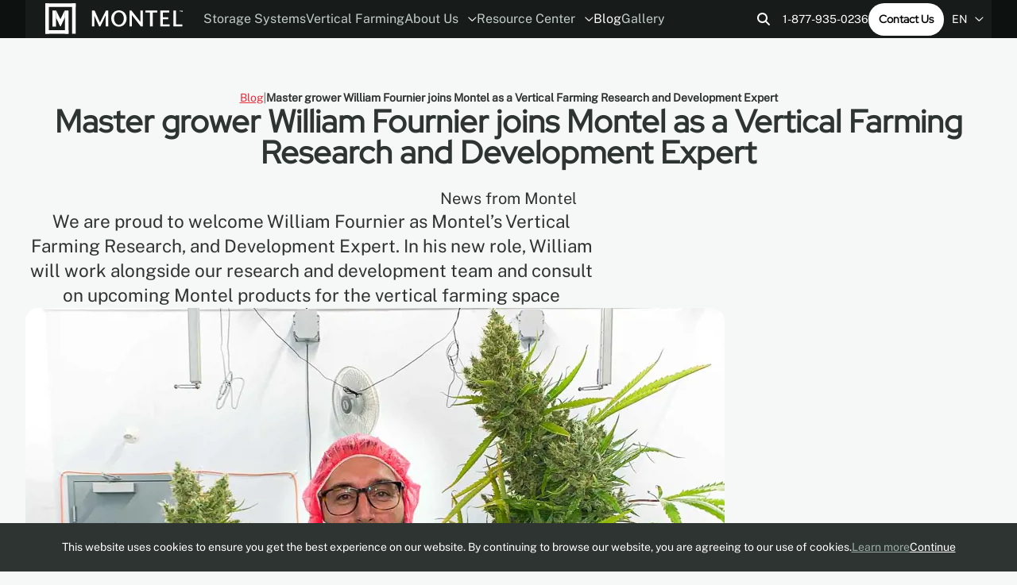

--- FILE ---
content_type: text/html; charset=utf-8
request_url: https://www.montel.com/blog/master-grower-william-fournier-joins-montel-as-a-vertical-farming-research-and-development-expert
body_size: 17442
content:




<!doctype html>
<html lang="en-CA">
<head>
    <link rel="canonical" href="https://www.montel.com/blog/master-grower-william-fournier-joins-montel-as-a-vertical-farming-research-and-development-expert" />
      <link rel="alternate" hreflang="x-default" href="https://www.montel.com/blog/master-grower-william-fournier-joins-montel-as-a-vertical-farming-research-and-development-expert" />
      <link rel="alternate" hreflang="fr-CA" href="https://www.montel.com/fr/blogue/le-maitre-producteur-william-fournier-se-joint-a-montel-en-tant-qu-expert-en-recherche-et-developpement-pour-les-systemes-de-culture-verticale" />
      <link rel="alternate" hreflang="en-CA" href="https://www.montel.com/blog/master-grower-william-fournier-joins-montel-as-a-vertical-farming-research-and-development-expert" />
      <link rel="alternate" hreflang="es" href="https://www.montel.com/es/blog/el-experto-cultivador-william-fournier-se-une-a-montel-como-especialista-en-investigacion-y-desarrollo-de-agricultura-vertical" />
    <meta name="robots" content="index, follow, max-image-preview:large, max-snippet:-1, max-video-preview:-1">

  <meta http-equiv="Content-Type" content="text/html; charset=utf-8" />
  <title>&gt;Master grower William Fournier joins Montel  | Montel Inc.</title>
  <meta name="description" content="We are proud to welcome William Fournier as Montel&#x2019;s Vertical Farming Research, and Development Expert. In his new role, William will work alongside our research and development team and consult on upcoming Montel products for the vertical farming space.">
  <meta http-equiv="X-UA-Compatible" content="IE=edge,chrome=1" />
  <meta name="viewport" content="user-scalable=no, initial-scale=1, maximum-scale=1, width=device-width" />
  <meta name="apple-mobile-web-app-capable" content="yes" />
  <meta name="HandheldFriendly" content="True" />
  <meta property="og:title" content="&gt;Master grower William Fournier joins Montel  | Montel Inc." />
    <meta property="og:description" content="We are proud to welcome William Fournier as Montel&#x2019;s Vertical Farming Research, and Development Expert. In his new role, William will work alongside our research and development team and consult on upcoming Montel products for the vertical farming space." />
  <meta property="og:url" content="http://www.montel.com/blog/master-grower-william-fournier-joins-montel-as-a-vertical-farming-research-and-development-expert" />
  <meta property="og:locale" content="en-CA" />

  <link rel="preload" as="font" type="font/ttf" crossorigin href="/fonts/RedHatDisplay-VariableFont_wght.ttf?v=gskfywTGurl_jcEJD75YY_IlvCCbb8Oq5nAPzwO6KOk">
  <link rel="preload" as="font" type="font/ttf" crossorigin href="/fonts/RedHatDisplay-Italic-VariableFont_wght.ttf?v=1DPhPvhUsD44X5YE68ngGci-49brFCS5J6uassxbszo">
  <link rel="preload" as="font" type="font/ttf" crossorigin href="/fonts/PublicSans-VariableFont_wght.ttf?v=DudRZwsdLe0IK1Tj_8QBiRZyTON88yK4HfXGS24ko7E">
  <link rel="preload" as="font" type="font/ttf" crossorigin href="/fonts/PublicSans-Italic-VariableFont_wght.ttf?v=jdrd73z3-B6HG-eAzNbH4RoFiau5kWpbysGKcxHpX08">

  <!-- Preconnect to external domains for faster loading -->
  <link rel="preconnect" crossorigin href="https://www.googletagmanager.com">
  <link rel="preconnect" crossorigin href="https://static.olark.com">
  
    <link rel="shortcut icon" href="/images/favicon - main.ico?v=H1koTxZFir9NAxynSAQ84a0G8W25ilf5HrznLinibzI" />
  <link rel="stylesheet" type="text/css" href="/css/main.min.css?v=zY8a638LR9qcMwFwmI9w0MxDiGDNugpcjDpe7wwiTcA" />

  <!-- Google Tag Manager - Deferred for performance -->
  <script>
    window.dataLayer = window.dataLayer || [];
    function gtag(){dataLayer.push(arguments);}
    
    // Defer GTM loading until after page load
    if (document.readyState === 'complete') {
      loadGTM();
    } else {
      window.addEventListener('load', loadGTM);
    }
    
    function loadGTM() {
      (function (w, d, s, l, i) {
        w[l] = w[l] || []; w[l].push({
          'gtm.start': new Date().getTime(), event: 'gtm.js'
        });
        var f = d.getElementsByTagName(s)[0],
          j = d.createElement(s), dl = l != 'dataLayer' ? '&l=' + l : '';
        j.async = true;
        j.src = 'https://www.googletagmanager.com/gtm.js?id=' + i + dl;
        f.parentNode.insertBefore(j, f);
      })(window, document, 'script', 'dataLayer', 'GTM-57V3ZH7');
    }
  </script>
  <!-- End Google Tag Manager -->
  <script type="text/javascript">!function(T,l,y){var S=T.location,k="script",D="instrumentationKey",C="ingestionendpoint",I="disableExceptionTracking",E="ai.device.",b="toLowerCase",w="crossOrigin",N="POST",e="appInsightsSDK",t=y.name||"appInsights";(y.name||T[e])&&(T[e]=t);var n=T[t]||function(d){var g=!1,f=!1,m={initialize:!0,queue:[],sv:"5",version:2,config:d};function v(e,t){var n={},a="Browser";return n[E+"id"]=a[b](),n[E+"type"]=a,n["ai.operation.name"]=S&&S.pathname||"_unknown_",n["ai.internal.sdkVersion"]="javascript:snippet_"+(m.sv||m.version),{time:function(){var e=new Date;function t(e){var t=""+e;return 1===t.length&&(t="0"+t),t}return e.getUTCFullYear()+"-"+t(1+e.getUTCMonth())+"-"+t(e.getUTCDate())+"T"+t(e.getUTCHours())+":"+t(e.getUTCMinutes())+":"+t(e.getUTCSeconds())+"."+((e.getUTCMilliseconds()/1e3).toFixed(3)+"").slice(2,5)+"Z"}(),iKey:e,name:"Microsoft.ApplicationInsights."+e.replace(/-/g,"")+"."+t,sampleRate:100,tags:n,data:{baseData:{ver:2}}}}var h=d.url||y.src;if(h){function a(e){var t,n,a,i,r,o,s,c,u,p,l;g=!0,m.queue=[],f||(f=!0,t=h,s=function(){var e={},t=d.connectionString;if(t)for(var n=t.split(";"),a=0;a<n.length;a++){var i=n[a].split("=");2===i.length&&(e[i[0][b]()]=i[1])}if(!e[C]){var r=e.endpointsuffix,o=r?e.location:null;e[C]="https://"+(o?o+".":"")+"dc."+(r||"services.visualstudio.com")}return e}(),c=s[D]||d[D]||"",u=s[C],p=u?u+"/v2/track":d.endpointUrl,(l=[]).push((n="SDK LOAD Failure: Failed to load Application Insights SDK script (See stack for details)",a=t,i=p,(o=(r=v(c,"Exception")).data).baseType="ExceptionData",o.baseData.exceptions=[{typeName:"SDKLoadFailed",message:n.replace(/\./g,"-"),hasFullStack:!1,stack:n+"\nSnippet failed to load ["+a+"] -- Telemetry is disabled\nHelp Link: https://go.microsoft.com/fwlink/?linkid=2128109\nHost: "+(S&&S.pathname||"_unknown_")+"\nEndpoint: "+i,parsedStack:[]}],r)),l.push(function(e,t,n,a){var i=v(c,"Message"),r=i.data;r.baseType="MessageData";var o=r.baseData;return o.message='AI (Internal): 99 message:"'+("SDK LOAD Failure: Failed to load Application Insights SDK script (See stack for details) ("+n+")").replace(/\"/g,"")+'"',o.properties={endpoint:a},i}(0,0,t,p)),function(e,t){if(JSON){var n=T.fetch;if(n&&!y.useXhr)n(t,{method:N,body:JSON.stringify(e),mode:"cors"});else if(XMLHttpRequest){var a=new XMLHttpRequest;a.open(N,t),a.setRequestHeader("Content-type","application/json"),a.send(JSON.stringify(e))}}}(l,p))}function i(e,t){f||setTimeout(function(){!t&&m.core||a()},500)}var e=function(){var n=l.createElement(k);n.src=h;var e=y[w];return!e&&""!==e||"undefined"==n[w]||(n[w]=e),n.onload=i,n.onerror=a,n.onreadystatechange=function(e,t){"loaded"!==n.readyState&&"complete"!==n.readyState||i(0,t)},n}();y.ld<0?l.getElementsByTagName("head")[0].appendChild(e):setTimeout(function(){l.getElementsByTagName(k)[0].parentNode.appendChild(e)},y.ld||0)}try{m.cookie=l.cookie}catch(p){}function t(e){for(;e.length;)!function(t){m[t]=function(){var e=arguments;g||m.queue.push(function(){m[t].apply(m,e)})}}(e.pop())}var n="track",r="TrackPage",o="TrackEvent";t([n+"Event",n+"PageView",n+"Exception",n+"Trace",n+"DependencyData",n+"Metric",n+"PageViewPerformance","start"+r,"stop"+r,"start"+o,"stop"+o,"addTelemetryInitializer","setAuthenticatedUserContext","clearAuthenticatedUserContext","flush"]),m.SeverityLevel={Verbose:0,Information:1,Warning:2,Error:3,Critical:4};var s=(d.extensionConfig||{}).ApplicationInsightsAnalytics||{};if(!0!==d[I]&&!0!==s[I]){var c="onerror";t(["_"+c]);var u=T[c];T[c]=function(e,t,n,a,i){var r=u&&u(e,t,n,a,i);return!0!==r&&m["_"+c]({message:e,url:t,lineNumber:n,columnNumber:a,error:i}),r},d.autoExceptionInstrumented=!0}return m}(y.cfg);function a(){y.onInit&&y.onInit(n)}(T[t]=n).queue&&0===n.queue.length?(n.queue.push(a),n.trackPageView({})):a()}(window,document,{
src: "https://js.monitor.azure.com/scripts/b/ai.2.min.js", // The SDK URL Source
crossOrigin: "anonymous", 
cfg: { // Application Insights Configuration
    connectionString: 'InstrumentationKey=00000000-0000-0000-0000-000000000000;'
}});</script>

  <style lang="css">
    :root {
    }
  </style>

  <script defer src="/scripts/functions.js?v=Lb2e7jIMb1TehZ8RUp0JQGzhyLpnNd3CFKOa3b7j2x0"></script>

  
  <link rel="stylesheet" type="text/css" href="/css/article.min.css?v=3DoeTDEsDiWssEif5wnKOVe4CXxqVgVcyGQ-CZnnQ0c" />
  <link rel="stylesheet" type="text/css" href="/css/glide.min.css?v=ZuK77K63AUloPmRqs2bkzTsdksCuHfg7CaeHML4Nd9g" />


  <script type="application/ld+json">[{"@context":"https://schema.org","@type":"ImageGallery"}]</script>

    <meta property="og:image" content="/media/t3mdec4t/william-f-blog-montel-2.jpg" />
  <meta property="og:type" content="article" />


  <!-- Olark Chat - Deferred for performance -->
  <script>
    // Defer Olark loading until after page is interactive
    function loadOlark() {
      (function (o, l, a, r, k, y) {
        if (o.olark) return;
        r = "script"; y = l.createElement(r); r = l.getElementsByTagName(r)[0];
        y.async = 1; y.src = "//" + a; r.parentNode.insertBefore(y, r);
        y = o.olark = function () { k.s.push(arguments); k.t.push(+new Date) };
        y.extend = function (i, j) { y("extend", i, j) };
        y.identify = function (i) { y("identify", k.i = i) };
        y.configure = function (i, j) { y("configure", i, j); k.c[i] = j };
        k = y._ = { s: [], t: [+new Date], c: {}, l: a };
      })(window, document, "static.olark.com/jsclient/loader.js");
      olark.identify('1320-608-10-9286');
    }
    
    // Load Olark after page is fully loaded and browser is idle
    if (document.readyState === 'complete') {
      if ('requestIdleCallback' in window) {
        requestIdleCallback(loadOlark);
      } else {
        setTimeout(loadOlark, 1000);
      }
    } else {
      window.addEventListener('load', function() {
        if ('requestIdleCallback' in window) {
          requestIdleCallback(loadOlark);
        } else {
          setTimeout(loadOlark, 1000);
        }
      });
    }
  </script>
  <!-- end olark code -->
  <meta name="google-site-verification" content="OKwnkAIQsAqt3LN0vD36w6X0wFD9FLrlecU2phjK7J4">
</head>
<body>
  <!-- Google Tag Manager (noscript) -->
  <noscript>
    <iframe src="https://www.googletagmanager.com/ns.html?id=GTM-57V3ZH7"
            height="0" width="0" style="display:none;visibility:hidden"></iframe>
  </noscript>
  <!-- End Google Tag Manager (noscript) -->
  <div class="wrapAll wrapAll_main" id="app">
    <div class="wrapContent">
      

<div class="headerPositioning">
  <header id="header" class="header wrapper inverted">

    <div class="header-bottom">
      <div class="header-left">
        <div class="header-logo">
          <a href="/">
            <div id="logoAnim"></div>
          </a>
        </div>

        <nav class="mainNav header-menu header-menu_desktop">
          


  <ul>
        <li class="item_2085">
                <a  href="/storage-systems">
                  Storage Systems
                </a>
        </li>
        <li class="item_2086">
                <a  href="/vertical-farming">
                  Vertical Farming
                </a>
        </li>
        <li class="item_5707 parent">
                  <a href="#" >
                    About Us
                    <span class="icon"><svg width="11" height="6" viewBox="0 0 11 6" xmlns="http://www.w3.org/2000/svg">
  <path d="M10.2642 1.42188L5.7876 5.71094C5.64697 5.82812 5.50635 5.875 5.38916 5.875C5.24854 5.875 5.10791 5.82812 4.99072 5.73438L0.490723 1.42188C0.256348 1.21094 0.256348 0.835938 0.467285 0.625C0.678223 0.390625 1.05322 0.390625 1.26416 0.601562L5.38916 4.53906L9.49072 0.601562C9.70166 0.390625 10.0767 0.390625 10.2876 0.625C10.4985 0.835938 10.4985 1.21094 10.2642 1.42188Z" fill="#FAFAFA" />
</svg>
</span>
                  </a>
                <div class="subMenu subMenuLevel_1">
                  <ul>
        <li class="item_2326">
                <a  href="/about-us/our-story">
                  Our Story
                </a>
        </li>
        <li class="item_2946">
                <a  href="/about-us/the-concept">
                  The Concept
                </a>
        </li>
        <li class="item_2154">
                <a  href="/about-us/esg">
                  ESG
                </a>
        </li>
        <li class="item_2426">
                <a  href="/about-us/careers">
                  Careers
                </a>
        </li>
        <li class="item_5718">
                <a  href="/about-us/become-distributor">
                  Become Distributor
                </a>
        </li>
        <li class="item_2415">
                <a  href="/about-us/warranty">
                  Warranty
                </a>
        </li>
        <li class="item_2436">
                <a  href="/about-us/contact-us">
                  Contact Us
                </a>
        </li>
                  </ul>
                </div>
        </li>
        <li class="item_2395 parent">
                <a  href="/resource-center">
                  Resource Center
                    <span class="icon"><svg width="11" height="6" viewBox="0 0 11 6" xmlns="http://www.w3.org/2000/svg">
  <path d="M10.2642 1.42188L5.7876 5.71094C5.64697 5.82812 5.50635 5.875 5.38916 5.875C5.24854 5.875 5.10791 5.82812 4.99072 5.73438L0.490723 1.42188C0.256348 1.21094 0.256348 0.835938 0.467285 0.625C0.678223 0.390625 1.05322 0.390625 1.26416 0.601562L5.38916 4.53906L9.49072 0.601562C9.70166 0.390625 10.0767 0.390625 10.2876 0.625C10.4985 0.835938 10.4985 1.21094 10.2642 1.42188Z" fill="#FAFAFA" />
</svg>
</span>
                </a>
                <div class="subMenu subMenuLevel_1">
                  <ul>
        <li class="item_2398">
                <a  href="/resource-center/documentation">
                  Documentation
                </a>
        </li>
        <li class="item_2821">
                <a  href="/resource-center/colors">
                  Colors
                </a>
        </li>
        <li class="item_2402">
                <a  href="/resource-center/modes-of-operation">
                  Modes of Operation
                </a>
        </li>
        <li class="item_2823">
                <a  href="/resource-center/safety">
                  Safety
                </a>
        </li>
        <li class="item_2828">
                <a  href="/resource-center/modraw-planner">
                  MoDraw Planner
                </a>
        </li>
        <li class="item_2840">
                <a  href="/resource-center/ad-partnerships">
                  A&amp;D Partnerships
                </a>
        </li>
        <li class="item_2824">
                <a  href="/resource-center/revit-files">
                  Revit Files
                </a>
        </li>
        <li class="item_7081">
                <a  href="/resource-center/leed-v4">
                  LEED v4
                </a>
        </li>
                  </ul>
                </div>
        </li>
        <li class="item_2306 selected">
                <a aria-current=page href="/blog">
                  Blog
                </a>
        </li>
        <li class="item_2399">
                <a  href="/gallery">
                  Gallery
                </a>
        </li>
  </ul>

        </nav>
      </div>

      <div class="header-right header-right_desktop">
        

<div class="search">
    <button class="search-open" onclick="openSearch(this)">
        <svg width="17" height="17" viewBox="0 0 17 17" fill="none" xmlns="http://www.w3.org/2000/svg">
    <path d="M13 6.5C13 7.9375 12.5312 9.28125 11.75 10.3438L15.6875 14.3125C16.0938 14.6875 16.0938 15.3438 15.6875 15.7188C15.3125 16.125 14.6562 16.125 14.2812 15.7188L10.3125 11.75C9.25 12.5625 7.90625 13 6.5 13C2.90625 13 0 10.0938 0 6.5C0 2.9375 2.90625 0 6.5 0C10.0625 0 13 2.9375 13 6.5ZM6.5 11C8.96875 11 11 9 11 6.5C11 4.03125 8.96875 2 6.5 2C4 2 2 4.03125 2 6.5C2 9 4 11 6.5 11Z" fill="currentColor" />
</svg>

    </button>

    <form class="search-container" method="GET" action="/search-results">
        <button class="search-submit" type="submit" name="Search">
            <svg width="17" height="17" viewBox="0 0 17 17" fill="none" xmlns="http://www.w3.org/2000/svg">
    <path d="M13 6.5C13 7.9375 12.5312 9.28125 11.75 10.3438L15.6875 14.3125C16.0938 14.6875 16.0938 15.3438 15.6875 15.7188C15.3125 16.125 14.6562 16.125 14.2812 15.7188L10.3125 11.75C9.25 12.5625 7.90625 13 6.5 13C2.90625 13 0 10.0938 0 6.5C0 2.9375 2.90625 0 6.5 0C10.0625 0 13 2.9375 13 6.5ZM6.5 11C8.96875 11 11 9 11 6.5C11 4.03125 8.96875 2 6.5 2C4 2 2 4.03125 2 6.5C2 9 4 11 6.5 11Z" fill="currentColor" />
</svg>

        </button>
        <input class="input search-input" type="text" aria-label="Search" placeholder="Search" name="q" autocomplete="off" />
        <button class="search-close" type="button" onclick="closeSearch(this)">
            <svg width="12" height="12" viewBox="0 0 12 12" fill="none" xmlns="http://www.w3.org/2000/svg">
    <path d="M10.6875 2.71875C11.0938 2.34375 11.0938 1.6875 10.6875 1.3125C10.3125 0.90625 9.65625 0.90625 9.28125 1.3125L6 4.59375L2.6875 1.3125C2.3125 0.90625 1.65625 0.90625 1.28125 1.3125C0.875 1.6875 0.875 2.34375 1.28125 2.71875L4.5625 6L1.28125 9.3125C0.875 9.6875 0.875 10.3438 1.28125 10.7188C1.65625 11.125 2.3125 11.125 2.6875 10.7188L6 7.4375L9.28125 10.7188C9.65625 11.125 10.3125 11.125 10.6875 10.7188C11.0938 10.3438 11.0938 9.6875 10.6875 9.3125L7.40625 6L10.6875 2.71875Z" fill="currentColor" />
</svg>

        </button>
    </form>
</div>

        <a class="header-phone" href="tel:18779350236">1-877-935-0236</a>
        <a href="/about-us/contact-us" class="btn btn_inverted">Contact Us</a>
        

  <li class="currentLang">
    EN
    <span class="icon"><svg width="11" height="6" viewBox="0 0 11 6" xmlns="http://www.w3.org/2000/svg">
  <path d="M10.2642 1.42188L5.7876 5.71094C5.64697 5.82812 5.50635 5.875 5.38916 5.875C5.24854 5.875 5.10791 5.82812 4.99072 5.73438L0.490723 1.42188C0.256348 1.21094 0.256348 0.835938 0.467285 0.625C0.678223 0.390625 1.05322 0.390625 1.26416 0.601562L5.38916 4.53906L9.49072 0.601562C9.70166 0.390625 10.0767 0.390625 10.2876 0.625C10.4985 0.835938 10.4985 1.21094 10.2642 1.42188Z" fill="#FAFAFA" />
</svg>
</span>
    <div class="subMenu menuLang">
      <ul>
          <li class="item_lang selected">
            <a href="/blog/master-grower-william-fournier-joins-montel-as-a-vertical-farming-research-and-development-expert">
                EN
            </a>
          </li>
          <li class="item_lang">
            <a href="/fr/blogue/le-maitre-producteur-william-fournier-se-joint-a-montel-en-tant-qu-expert-en-recherche-et-developpement-pour-les-systemes-de-culture-verticale">
                FR
            </a>
          </li>
          <li class="item_lang">
            <a href="/es/blog/el-experto-cultivador-william-fournier-se-une-a-montel-como-especialista-en-investigacion-y-desarrollo-de-agricultura-vertical">
                ES
            </a>
          </li>
      </ul>
    </div>
  </li>

      </div>

      <div class="header-right header-right_mobile">
        <nav class="mainNav header-menu header-menu_mobile">
          


  <ul>
        <li class="item_2085">
                <a  href="/storage-systems">
                  Storage Systems
                </a>
        </li>
        <li class="item_2086">
                <a  href="/vertical-farming">
                  Vertical Farming
                </a>
        </li>
  </ul>

        </nav>

        <button class="hamburger" onclick="toggleMenu(this, '')">
          <span class="hamburger-container">
            <span class="hamburger-line"></span>
            <span class="hamburger-line"></span>
            <span class="hamburger-line"></span>
          </span>
        </button>
      </div>
    </div>

    <div class="header-mobileMenu">
      <nav class="header-mobileNav">
        


  <ul>
        <li class="item_search">
          <div class="searchBox">

<div class="search">
    <button class="search-open" onclick="openSearch(this)">
        <svg width="17" height="17" viewBox="0 0 17 17" fill="none" xmlns="http://www.w3.org/2000/svg">
    <path d="M13 6.5C13 7.9375 12.5312 9.28125 11.75 10.3438L15.6875 14.3125C16.0938 14.6875 16.0938 15.3438 15.6875 15.7188C15.3125 16.125 14.6562 16.125 14.2812 15.7188L10.3125 11.75C9.25 12.5625 7.90625 13 6.5 13C2.90625 13 0 10.0938 0 6.5C0 2.9375 2.90625 0 6.5 0C10.0625 0 13 2.9375 13 6.5ZM6.5 11C8.96875 11 11 9 11 6.5C11 4.03125 8.96875 2 6.5 2C4 2 2 4.03125 2 6.5C2 9 4 11 6.5 11Z" fill="currentColor" />
</svg>

    </button>

    <form class="search-container" method="GET" action="/search-results">
        <button class="search-submit" type="submit" name="Search">
            <svg width="17" height="17" viewBox="0 0 17 17" fill="none" xmlns="http://www.w3.org/2000/svg">
    <path d="M13 6.5C13 7.9375 12.5312 9.28125 11.75 10.3438L15.6875 14.3125C16.0938 14.6875 16.0938 15.3438 15.6875 15.7188C15.3125 16.125 14.6562 16.125 14.2812 15.7188L10.3125 11.75C9.25 12.5625 7.90625 13 6.5 13C2.90625 13 0 10.0938 0 6.5C0 2.9375 2.90625 0 6.5 0C10.0625 0 13 2.9375 13 6.5ZM6.5 11C8.96875 11 11 9 11 6.5C11 4.03125 8.96875 2 6.5 2C4 2 2 4.03125 2 6.5C2 9 4 11 6.5 11Z" fill="currentColor" />
</svg>

        </button>
        <input class="input search-input" type="text" aria-label="Search" placeholder="Search" name="q" autocomplete="off" />
        <button class="search-close" type="button" onclick="closeSearch(this)">
            <svg width="12" height="12" viewBox="0 0 12 12" fill="none" xmlns="http://www.w3.org/2000/svg">
    <path d="M10.6875 2.71875C11.0938 2.34375 11.0938 1.6875 10.6875 1.3125C10.3125 0.90625 9.65625 0.90625 9.28125 1.3125L6 4.59375L2.6875 1.3125C2.3125 0.90625 1.65625 0.90625 1.28125 1.3125C0.875 1.6875 0.875 2.34375 1.28125 2.71875L4.5625 6L1.28125 9.3125C0.875 9.6875 0.875 10.3438 1.28125 10.7188C1.65625 11.125 2.3125 11.125 2.6875 10.7188L6 7.4375L9.28125 10.7188C9.65625 11.125 10.3125 11.125 10.6875 10.7188C11.0938 10.3438 11.0938 9.6875 10.6875 9.3125L7.40625 6L10.6875 2.71875Z" fill="currentColor" />
</svg>

        </button>
    </form>
</div>
</div>
        </li>
        <li class="item_5707 parent">
                  <a href="#" >
                    About Us
                    <span class="icon"><svg width="11" height="6" viewBox="0 0 11 6" xmlns="http://www.w3.org/2000/svg">
  <path d="M10.2642 1.42188L5.7876 5.71094C5.64697 5.82812 5.50635 5.875 5.38916 5.875C5.24854 5.875 5.10791 5.82812 4.99072 5.73438L0.490723 1.42188C0.256348 1.21094 0.256348 0.835938 0.467285 0.625C0.678223 0.390625 1.05322 0.390625 1.26416 0.601562L5.38916 4.53906L9.49072 0.601562C9.70166 0.390625 10.0767 0.390625 10.2876 0.625C10.4985 0.835938 10.4985 1.21094 10.2642 1.42188Z" fill="#FAFAFA" />
</svg>
</span>
                  </a>
                <div class="subMenu subMenuLevel_1">
                  <ul>
        <li class="item_2326">
                <a  href="/about-us/our-story">
                  Our Story
                </a>
        </li>
        <li class="item_2946">
                <a  href="/about-us/the-concept">
                  The Concept
                </a>
        </li>
        <li class="item_2154">
                <a  href="/about-us/esg">
                  ESG
                </a>
        </li>
        <li class="item_2426">
                <a  href="/about-us/careers">
                  Careers
                </a>
        </li>
        <li class="item_5718">
                <a  href="/about-us/become-distributor">
                  Become Distributor
                </a>
        </li>
        <li class="item_2415">
                <a  href="/about-us/warranty">
                  Warranty
                </a>
        </li>
        <li class="item_2436">
                <a  href="/about-us/contact-us">
                  Contact Us
                </a>
        </li>
                  </ul>
                </div>
        </li>
        <li class="item_2395 parent">
                <a  href="#">
                  Resource Center
                    <span class="icon"><svg width="11" height="6" viewBox="0 0 11 6" xmlns="http://www.w3.org/2000/svg">
  <path d="M10.2642 1.42188L5.7876 5.71094C5.64697 5.82812 5.50635 5.875 5.38916 5.875C5.24854 5.875 5.10791 5.82812 4.99072 5.73438L0.490723 1.42188C0.256348 1.21094 0.256348 0.835938 0.467285 0.625C0.678223 0.390625 1.05322 0.390625 1.26416 0.601562L5.38916 4.53906L9.49072 0.601562C9.70166 0.390625 10.0767 0.390625 10.2876 0.625C10.4985 0.835938 10.4985 1.21094 10.2642 1.42188Z" fill="#FAFAFA" />
</svg>
</span>
                </a>
                <div class="subMenu subMenuLevel_1">
                  <ul>
        <li class="item_2398">
                <a  href="/resource-center/documentation">
                  Documentation
                </a>
        </li>
        <li class="item_2821">
                <a  href="/resource-center/colors">
                  Colors
                </a>
        </li>
        <li class="item_2402">
                <a  href="/resource-center/modes-of-operation">
                  Modes of Operation
                </a>
        </li>
        <li class="item_2823">
                <a  href="/resource-center/safety">
                  Safety
                </a>
        </li>
        <li class="item_2828">
                <a  href="/resource-center/modraw-planner">
                  MoDraw Planner
                </a>
        </li>
        <li class="item_2840">
                <a  href="/resource-center/ad-partnerships">
                  A&amp;D Partnerships
                </a>
        </li>
        <li class="item_2824">
                <a  href="/resource-center/revit-files">
                  Revit Files
                </a>
        </li>
        <li class="item_7081">
                <a  href="/resource-center/leed-v4">
                  LEED v4
                </a>
        </li>
                  </ul>
                </div>
        </li>
        <li class="item_2306 selected">
                <a aria-current=page href="/blog">
                  Blog
                </a>
        </li>
        <li class="item_2399">
                <a  href="/gallery">
                  Gallery
                </a>
        </li>
      <li class="item_2436">
        <a href="/about-us/contact-us">Contact Us</a>
      </li>
  </ul>

      </nav>
      <div class="header-mobileBottom">
        <a class="header-phone" href="tel:18779350236">1-877-935-0236</a>
        

  <li class="currentLang">
    EN
    <span class="icon"><svg width="11" height="6" viewBox="0 0 11 6" xmlns="http://www.w3.org/2000/svg">
  <path d="M10.2642 1.42188L5.7876 5.71094C5.64697 5.82812 5.50635 5.875 5.38916 5.875C5.24854 5.875 5.10791 5.82812 4.99072 5.73438L0.490723 1.42188C0.256348 1.21094 0.256348 0.835938 0.467285 0.625C0.678223 0.390625 1.05322 0.390625 1.26416 0.601562L5.38916 4.53906L9.49072 0.601562C9.70166 0.390625 10.0767 0.390625 10.2876 0.625C10.4985 0.835938 10.4985 1.21094 10.2642 1.42188Z" fill="#FAFAFA" />
</svg>
</span>
    <div class="subMenu menuLang">
      <ul>
          <li class="item_lang selected">
            <a href="/blog/master-grower-william-fournier-joins-montel-as-a-vertical-farming-research-and-development-expert">
                EN
            </a>
          </li>
          <li class="item_lang">
            <a href="/fr/blogue/le-maitre-producteur-william-fournier-se-joint-a-montel-en-tant-qu-expert-en-recherche-et-developpement-pour-les-systemes-de-culture-verticale">
                FR
            </a>
          </li>
          <li class="item_lang">
            <a href="/es/blog/el-experto-cultivador-william-fournier-se-une-a-montel-como-especialista-en-investigacion-y-desarrollo-de-agricultura-vertical">
                ES
            </a>
          </li>
      </ul>
    </div>
  </li>

      </div>
    </div>
  </header>

</div>

      <div class="wrapPage">
        







<div class="article">
  <div class="wrapper">
    

  <div class="breadcrumb animate animate_fadeUp">
    <a class="breadcrumb-link" href="/blog">Blog</a>
    <div class="breadcrumb-separator">
        <svg width="3" height="15" viewBox="0 0 3 15" fill="none" xmlns="http://www.w3.org/2000/svg">
  <path d="M0.634 14.254V0.436H2.125V14.254H0.634Z" fill="#858A88" />
</svg>
    </div>

    <span class="breadcrumb-link breadcrumb-link_active">Master grower William Fournier joins Montel as a Vertical Farming Research and Development Expert</span>
  </div>


    <h1 class="animate animate_fadeUp">Master grower William Fournier joins Montel as a Vertical Farming Research and Development Expert</h1>
    <p class="article-categoryDate animate animate_fadeUp">
      <span>News from Montel </span>
    </p>

    <div class="article-excerpt animate animate_fadeUp">
      We are proud to welcome William Fournier as Montel’s Vertical Farming Research, and Development Expert. In his new role, William will work alongside our research and development team and consult on upcoming Montel products for the vertical farming space


    </div>

        <div class="article-image animate animate_fadeUp">
              <picture><source media='(min-width: 768px)' srcset='/media/t3mdec4t/william-f-blog-montel-2.jpg?width=880&amp;quality=80&amp;format=webp' type='image/webp'><source media='(max-width: 768px)' srcset='/media/t3mdec4t/william-f-blog-montel-2.jpg?width=768&amp;quality=80&amp;format=webp' type='image/webp'><img src='/media/t3mdec4t/william-f-blog-montel-2.jpg' alt='Employee in a cannabis cultivation facility surrounded by plants.' loading=lazy /></picture>
        </div>
  </div>

    <div class="article-blocks wrapper">
      <div class="umb-block-list">
<div class="textAndImageBlock inverted">
  <div class="wrapper textAndImageBlock-container">

    <div class="textAndImageBlock-text">
      <div class="text animate animate_fadeUp">
        <p>We are proud to welcome William Fournier as Montel’s Vertical Farming Research and Development Expert. In his new role, William will work alongside our research and development team and consult on upcoming Montel products for the vertical farming space.</p>
<p> </p>
<p>As founder of EXP Horticulture Inc, William is a unique and highly sought after agricultural mind. He has partnered professionally with many Canadian cannabis producers, consulted on everything from licensing to layout, and has helped many bring their grow operations to life—a few from the ground up</p>
      </div>

    </div>
  </div>
</div><div class="textAndImageBlock inverted">
  <div class="wrapper textAndImageBlock-container">

    <div class="textAndImageBlock-text">
      <div class="text animate animate_fadeUp">
        <p>You wouldn’t believe it because of his young age, but William began honing his craft more than twenty years ago. While studying horticultural production technologies in Quebec, he worked at a local hydroponics shop. (He even spent a summer inspecting maple syrup production facilities.) After receiving his two diplomas, William went right back into the classroom to study landscape architecture at the University of Montreal, where he mastered technical drawing, AutoCAD, and 3D modeling.</p>
<p> </p>
<p>Fresh out of school, William immediately put his skills to work as a landscape architect and then transitioned to a role as a specialized sales representative and technical support provider for a commercial wholesaler of agricultural products, <a href="https://www.biofloral.com/en">Biofloral</a>. Finally, he became a designated grower, which opened the doors to a job as a master grower at Verdelite, a licensed Canadian cannabis producer and happy Montel customer, and eventually the construction of his very own licensed growing facility.</p>
      </div>

    </div>
        <div class="textAndImageBlock-img animate animate_fadeUp">
              <picture width="640" height="640"><source media='(min-width: 768px)' srcset='/media/zxrjsayl/william-f-blog-montel-0933.jpg?width=640&amp;height=640&amp;quality=80&amp;format=webp' type='image/webp'><source media='(max-width: 768px)' srcset='/media/zxrjsayl/william-f-blog-montel-0933.jpg?width=712&amp;height=712&amp;quality=80&amp;format=webp' type='image/webp'><img src='/media/zxrjsayl/william-f-blog-montel-0933.jpg' alt='' loading=lazy /></picture>
        </div>
  </div>
</div><div class="textAndImageBlock inverted">
  <div class="wrapper textAndImageBlock-container">

    <div class="textAndImageBlock-text">
      <div class="text animate animate_fadeUp">
        <p>Since becoming a professional licensed grower, most of William’s work has also been in research and development, for <a href="https://www.canna.ca/">CANNA</a>, a Dutch growing medium and fertilizer manufacturer. For William, there’s an art in analyzing which plants to select for breeding. His approach has less to do with maximizing THC content or producing a desired psychoactive effect and more to do with the sensory experiences of handling the flower itself—namely, taste, odor, and look. (Ask him about his love of purple cannabis.)</p>
<p> </p>
<p>“I live for weed,” William said, with a laugh. “I am very passionate about growing it and breeding it.”</p>
      </div>

    </div>
        <div class="textAndImageBlock-img animate animate_fadeUp">
              <picture width="640" height="640"><source media='(min-width: 768px)' srcset='/media/zctbffyx/william-f-blog-montel-0934.jpg?width=640&amp;height=640&amp;quality=80&amp;format=webp' type='image/webp'><source media='(max-width: 768px)' srcset='/media/zctbffyx/william-f-blog-montel-0934.jpg?width=712&amp;height=712&amp;quality=80&amp;format=webp' type='image/webp'><img src='/media/zctbffyx/william-f-blog-montel-0934.jpg' alt='' loading=lazy /></picture>
        </div>
  </div>
</div><div class="textAndImageBlock inverted">
  <div class="wrapper textAndImageBlock-container">

    <div class="textAndImageBlock-text">
      <div class="text animate animate_fadeUp">
        <p>William’s first encounter with Montel products came when he visited <a href="https://thegrovenv.com/">The Grove</a>, a Las Vegas grow op where Montel had installed a <a href="https://www.montel.com/en/products/vertical-grow-rack-system-grow-roll-8ma">GROW&amp;ROLL 8P </a>vertical racking system. Not only was the racking memorable but so was his chance conversation with none other than Montel President Jerome Doucet, who happened to be visiting the facility that day. And when it came time to invest in vertical growing systems for his own licensed facility, William knew he could do no better than Montel.</p>
<p> </p>
<p>We are beyond excited to bring William into the Montel family, and we look forward to what we will achieve together with his expertise, talent, and spirit.</p>
      </div>

    </div>
        <div class="textAndImageBlock-img animate animate_fadeUp">
              <picture width="640" height="640"><source media='(min-width: 768px)' srcset='/media/i4lpo4ix/william-f-blog-montel-2-1.jpg?width=640&amp;height=640&amp;quality=80&amp;format=webp' type='image/webp'><source media='(max-width: 768px)' srcset='/media/i4lpo4ix/william-f-blog-montel-2-1.jpg?width=712&amp;height=712&amp;quality=80&amp;format=webp' type='image/webp'><img src='/media/i4lpo4ix/william-f-blog-montel-2-1.jpg' alt='' loading=lazy /></picture>
        </div>
  </div>
</div></div>

    </div>

  <div class="article-share wrapper animate animate_fadeUp">
    <span>Share article</span>
    <div class="socialMedias">
      <a data-media="facebook" class="socialMedias-item" target="_blank"><img src="/images/social-medias/facebook.svg?v=L_EUbVH1rDy65Ln2VSA8y5zYMT5Njlvg_3M_xIZP0w8" alt="Facebook Montel" /></a>
      <a data-media="linkedin" class="socialMedias-item" target="_blank"><svg xmlns="http://www.w3.org/2000/svg" viewBox="0 0 448 512">
  <path d="M100.3 448H7.4V148.9h92.9zM53.8 108.1C24.1 108.1 0 83.5 0 53.8a53.8 53.8 0 0 1 107.6 0c0 29.7-24.1 54.3-53.8 54.3zM447.9 448h-92.7V302.4c0-34.7-.7-79.2-48.3-79.2-48.3 0-55.7 37.7-55.7 76.7V448h-92.8V148.9h89.1v40.8h1.3c12.4-23.5 42.7-48.3 87.9-48.3 94 0 111.3 61.9 111.3 142.3V448z" />
</svg></a>
      <a data-media="email" class="socialMedias-item" target="_blank"><img src="/images/social-medias/email.svg?v=YYZ_F15VUxdcVtpZCFq88_9A8crik2DEiMK1hro72lE" alt="email" /></a>
      <a class="socialMedias-item" href="#" onclick="copyToClipboard()"><img src="/images/social-medias/link.svg?v=KVI6UPW_WFTaZOUtKjSwGDRJ1sf6HNswTRCL_bgoNsI" alt="link" /></a>
    </div>
  </div>
</div>

    <div class="articlesZone">
      <div class="wrapper">
        <div class="articlesZone-title animate animate_fadeUp">
          <h2>You may also like</h2>
        </div>

        <div class="articlesZone-container">


    <div class="cardContainerFix animate animate_fadeUp">
      <a class="articleCard" href="/blog/2025-partners-sales-meeting" target="_self">
        <div class="articleCard-text text">
            <div class="articleCard-infos">
                <div class="articleCard-category">News from Montel</div>
                  <div class="articleCard-separator">-</div>

                <div class="articleCard-date">September 30th 2025</div>
            </div>
          <h3>(Re)Uniting with Our Distribution Network</h3>
          <p class="articleCard-excerpt">
            Strategy, innovation, and human connection &#x2014; at the heart of our annual Partner Sales Meeting.
          </p>
        </div>

          <div class="articleCard-image">
            <picture><source media='(min-width: 768px)' srcset='/media/0vjdme0b/place-montel.png?rxy=0.4620001220703125,0.4939209726443769&amp;rmode=Crop&amp;width=504&amp;quality=80&amp;format=webp' type='image/webp'><source media='(max-width: 768px)' srcset='/media/0vjdme0b/place-montel.png?rxy=0.4620001220703125,0.4939209726443769&amp;rmode=Crop&amp;width=600&amp;quality=80&amp;format=webp' type='image/webp'><img src='/media/0vjdme0b/place-montel.png' alt='(Re)Uniting with Our Distribution Network' loading=lazy /></picture>

            <div class="articleCard-icon  ">
              <svg width="14" height="14" viewBox="0 0 14 14" fill="none" xmlns="http://www.w3.org/2000/svg">
    <path d="M13.5 7C13.5 7.4375 13.1562 7.75 12.75 7.75H7.75V12.75C7.75 13.1875 7.40625 13.5312 7 13.5312C6.5625 13.5312 6.25 13.1875 6.25 12.75V7.75H1.25C0.8125 7.75 0.5 7.4375 0.5 7.03125C0.5 6.59375 0.8125 6.25 1.25 6.25H6.25V1.25C6.25 0.84375 6.5625 0.53125 7 0.53125C7.40625 0.53125 7.75 0.84375 7.75 1.25V6.25H12.75C13.1562 6.25 13.5 6.59375 13.5 7Z" fill="currentColor" />
</svg>

            </div>
          </div>
      </a>
    </div>


    <div class="cardContainerFix animate animate_fadeUp">
      <a class="articleCard" href="/blog/a-century-of-innovation-from-humble-beginnings-to-global-leadership-in-storage-solutions" target="_self">
        <div class="articleCard-text text">
            <div class="articleCard-infos">
                <div class="articleCard-category">News from Montel</div>
                  <div class="articleCard-separator">-</div>

                <div class="articleCard-date">January 24th 2025</div>
            </div>
          <h3>A Century of Innovation: From Humble Beginnings to Global Leadership in Storage Solutions</h3>
          <p class="articleCard-excerpt">
            
          </p>
        </div>

          <div class="articleCard-image">
            <picture><source media='(min-width: 768px)' srcset='/media/pfbbg1df/unnamed.jpg?width=504&amp;quality=80&amp;format=webp' type='image/webp'><source media='(max-width: 768px)' srcset='/media/pfbbg1df/unnamed.jpg?width=600&amp;quality=80&amp;format=webp' type='image/webp'><img src='/media/pfbbg1df/unnamed.jpg' alt='A Century of Innovation: From Humble Beginnings to Global Leadership in Storage Solutions' loading=lazy /></picture>

            <div class="articleCard-icon  ">
              <svg width="14" height="14" viewBox="0 0 14 14" fill="none" xmlns="http://www.w3.org/2000/svg">
    <path d="M13.5 7C13.5 7.4375 13.1562 7.75 12.75 7.75H7.75V12.75C7.75 13.1875 7.40625 13.5312 7 13.5312C6.5625 13.5312 6.25 13.1875 6.25 12.75V7.75H1.25C0.8125 7.75 0.5 7.4375 0.5 7.03125C0.5 6.59375 0.8125 6.25 1.25 6.25H6.25V1.25C6.25 0.84375 6.5625 0.53125 7 0.53125C7.40625 0.53125 7.75 0.84375 7.75 1.25V6.25H12.75C13.1562 6.25 13.5 6.59375 13.5 7Z" fill="currentColor" />
</svg>

            </div>
          </div>
      </a>
    </div>


    <div class="cardContainerFix animate animate_fadeUp">
      <a class="articleCard" href="/blog/case-study-montel-and-teens-for-food-justice-cultivating-change-through-mobile-vertical-farming" target="_self">
        <div class="articleCard-text text">
            <div class="articleCard-infos">
                <div class="articleCard-category">News from Montel</div>

            </div>
          <h3>Case Study: Montel and Teens for Food Justice: Cultivating Change Through Mobile Vertical Farming</h3>
          <p class="articleCard-excerpt">
            
          </p>
        </div>

          <div class="articleCard-image">
            <picture><source media='(min-width: 768px)' srcset='/media/bm4f3k1x/picture1.jpg?width=504&amp;quality=80&amp;format=webp' type='image/webp'><source media='(max-width: 768px)' srcset='/media/bm4f3k1x/picture1.jpg?width=600&amp;quality=80&amp;format=webp' type='image/webp'><img src='/media/bm4f3k1x/picture1.jpg' alt='Case Study: Montel and Teens for Food Justice: Cultivating Change Through Mobile Vertical Farming' loading=lazy /></picture>

            <div class="articleCard-icon  ">
              <svg width="14" height="14" viewBox="0 0 14 14" fill="none" xmlns="http://www.w3.org/2000/svg">
    <path d="M13.5 7C13.5 7.4375 13.1562 7.75 12.75 7.75H7.75V12.75C7.75 13.1875 7.40625 13.5312 7 13.5312C6.5625 13.5312 6.25 13.1875 6.25 12.75V7.75H1.25C0.8125 7.75 0.5 7.4375 0.5 7.03125C0.5 6.59375 0.8125 6.25 1.25 6.25H6.25V1.25C6.25 0.84375 6.5625 0.53125 7 0.53125C7.40625 0.53125 7.75 0.84375 7.75 1.25V6.25H12.75C13.1562 6.25 13.5 6.59375 13.5 7Z" fill="currentColor" />
</svg>

            </div>
          </div>
      </a>
    </div>
        </div>

        <div class="articlesZone-btn animate animate_fadeUp">
          <a class="btn btn_xl" href="/blog">Give me more knowledge</a>
        </div>
      </div>
    </div>

      </div>
    </div>
    




    <footer class="footer ">
      <hr />
      
      <div class="wrapper footer-newsletter">
        <div class="footer-newsletterText text">
          <h2 class="h3">Stay connected!</h2>
          <p class="text">Subscribe to our newsletter for the latest insights, innovations, and tips in vertical farming or high-density storage.</p>
        </div>
            <dynamic-form error-url="/error" success-url="/newsletter-subscription/success" form-alias="NewsletterFooter" :form-pages="[{&quot;Caption&quot;:&quot;&quot;,&quot;FormContainers&quot;:[{&quot;Caption&quot;:&quot;&quot;,&quot;FormFieldSets&quot;:[{&quot;Alias&quot;:&quot;market&quot;,&quot;Caption&quot;:&quot;What&#x27;s your passion?&quot;,&quot;FieldType&quot;:&quot;&quot;,&quot;Type&quot;:&quot;select&quot;,&quot;Mandatory&quot;:true,&quot;MaximumLength&quot;:&quot;&quot;,&quot;NumberOfRows&quot;:&quot;&quot;,&quot;ParsedPreValues&quot;:[{&quot;Value&quot;:&quot;None&quot;,&quot;Caption&quot;:&quot;Select a passion&quot;},{&quot;Value&quot;:&quot;VerticalFarming&quot;,&quot;Caption&quot;:&quot;Mobile Vertical Farming Systems&quot;},{&quot;Value&quot;:&quot;Retail&quot;,&quot;Caption&quot;:&quot;Food and Cold Storage&quot;},{&quot;Value&quot;:&quot;Automotive&quot;,&quot;Caption&quot;:&quot;Automotive Storage&quot;},{&quot;Value&quot;:&quot;Business&quot;,&quot;Caption&quot;:&quot;Office Storage&quot;},{&quot;Value&quot;:&quot;Education&quot;,&quot;Caption&quot;:&quot;Education Storage&quot;},{&quot;Value&quot;:&quot;Government&quot;,&quot;Caption&quot;:&quot;Government Storage&quot;},{&quot;Value&quot;:&quot;Healthcare&quot;,&quot;Caption&quot;:&quot;Healthcare Storage&quot;},{&quot;Value&quot;:&quot;Industrial&quot;,&quot;Caption&quot;:&quot;Warehouse Storage&quot;},{&quot;Value&quot;:&quot;Library&quot;,&quot;Caption&quot;:&quot;Library Shelving and Storage&quot;},{&quot;Value&quot;:&quot;Military&quot;,&quot;Caption&quot;:&quot;Military Storage&quot;},{&quot;Value&quot;:&quot;Museums&quot;,&quot;Caption&quot;:&quot;Museum and Fine Art Storage&quot;},{&quot;Value&quot;:&quot;PublicSafety&quot;,&quot;Caption&quot;:&quot;Public Safety Storage&quot;},{&quot;Value&quot;:&quot;Residential&quot;,&quot;Caption&quot;:&quot;Residential Storage&quot;},{&quot;Value&quot;:&quot;Retail&quot;,&quot;Caption&quot;:&quot;Retail Storage&quot;},{&quot;Value&quot;:&quot;Athletic&quot;,&quot;Caption&quot;:&quot;Sports Equipment Storage&quot;},{&quot;Value&quot;:&quot;NotApplicable&quot;,&quot;Caption&quot;:&quot;Other markets&quot;}],&quot;Placeholder&quot;:&quot;&quot;,&quot;Regex&quot;:&quot;&quot;,&quot;Width&quot;:12},{&quot;Alias&quot;:&quot;email&quot;,&quot;Caption&quot;:&quot;&quot;,&quot;FieldType&quot;:&quot;email&quot;,&quot;Type&quot;:&quot;input&quot;,&quot;Mandatory&quot;:true,&quot;MaximumLength&quot;:&quot;&quot;,&quot;NumberOfRows&quot;:&quot;&quot;,&quot;ParsedPreValues&quot;:[],&quot;Placeholder&quot;:&quot;Enter your email&quot;,&quot;Regex&quot;:&quot;&quot;,&quot;Width&quot;:12}]}]}]"></dynamic-form>
      </div>
      <hr />
      <div class="wrapper footer-container">
          <div class="logoZone">
              <div class="logo">
                  <a href="/">
                      <img src="/images/montel-logo-footer.svg?v=Gi_jNJnizmJ317dz-dRZf-MBgzQTXmRjBTLkiBR1oDM" alt="Logo Montel" />
                  </a>
              </div>

              <div class="socialMediasContainer">
                <p>Follow us</p>
                <div class="socialMedias">
                  <a class="socialMedias-item" href="https://www.linkedin.com/company/montel-inc-/" target="_blank"><img src="/images/social-medias/linkedin.svg?v=GPCKtnP_oqW7solJqJ496tZf3hwFAK4cc8tAAeURZ6o" alt="Linkedin Montel" /></a>
                  <a class="socialMedias-item" href="https://www.youtube.com/MontelStorage" target="_blank"><img src="/images/social-medias/youtube.svg?v=v2QzxG-JrsBiOSeaD1l7wJfiYxPtHsVG6aDibG-59g8" alt="Youtube Montel" /></a>
                  <a class="socialMedias-item" href="https://www.instagram.com/montel_storemore/?hl=en" target="_blank"><img src="/images/social-medias/instagram.svg?v=D4C6D26qqLyP4A71fIyX3j8NBnPuCs_1lI_58kMm8kA" alt="Instagram, Montel Store More" /></a>
                  <a class="socialMedias-item" href="https://www.instagram.com/montel_growmore/?hl=en" target="_blank"><img src="/images/social-medias/instagram.svg?v=D4C6D26qqLyP4A71fIyX3j8NBnPuCs_1lI_58kMm8kA" alt="Instagram, Montel Grow More" /></a>
                  <a class="socialMedias-item" href="https://www.facebook.com/MontelStorage/" target="_blank"><img src="/images/social-medias/facebook.svg?v=L_EUbVH1rDy65Ln2VSA8y5zYMT5Njlvg_3M_xIZP0w8" alt="Facebook Montel" /></a>
                </div>
              </div>
                    
            <div class="footer-desktop">
                <nav class="footerSmallNav" aria-label="Tertiary menu">
                    <ul class="footerSmallNav-list">
                                        <li class="footerSmallNav-listItem"><a class="footerSmallNav-link" href="/privacy-policy">Privacy Policy</a></li>
                                        <li class="footerSmallNav-listItem"><a class="footerSmallNav-link" href="/legal-notice">Legal Notice</a></li>
                                        <li class="footerSmallNav-listItem"><a class="footerSmallNav-link" href="https://di0000000ykn5eag.my.site.com/s/login/?language=en_US" target="_blank">MoNet</a></li>
                                        <li class="footerSmallNav-listItem"><a class="footerSmallNav-link" href="https://mobox.montel.com/?Command=Login" target="_blank">MoBox</a></li>
                    </ul>
                </nav>

                <div class="footer-copyrights text text_fine">
                  <p>&#xA9; 2024 Montel&#x2014;rights reserved | Design&nbsp;<a href="https://www.nmedia.ca/">N</a></p>
                </div>
            </div>
          </div>

          <hr />

          <nav class="footerMenu">                    
                <div class="footerMenu-section">
                  <strong>Storage Systems</strong>
                  <ul>
                      <li><a href="/storage-systems/products">Products</a></li>
                      <li><a href="/storage-systems/markets">Markets</a></li>
                      <li><a href="/storage-systems/projects">Projects</a></li>
                      <li><a href="/storage-systems/gallery">Gallery</a></li>
                  </ul>
                </div>
                <div class="footerMenu-section">
                  <strong>Vertical Farming</strong>
                  <ul>
                      <li><a href="/vertical-farming/products">Products</a></li>
                      <li><a href="/vertical-farming/horticulture">Horticulture</a></li>
                      <li><a href="/vertical-farming/cannabis">Cannabis</a></li>
                      <li><a href="/vertical-farming/farm-models">Farm Models</a></li>
                      <li><a href="/vertical-farming/projects">Projects</a></li>
                      <li><a href="/vertical-farming/gallery">Gallery</a></li>
                  </ul>
                </div>
                <div class="footerMenu-section">
                  <strong>About Us</strong>  
                  <ul>
                      <li><a href="/about-us/our-story">Our Story</a></li>
                      <li><a href="/about-us/esg">ESG</a></li>
                      <li><a href="/about-us/careers">Careers</a></li>
                      <li><a href="/about-us/become-distributor">Become Distributor</a></li>
                      <li><a href="/about-us/warranty">Warranty</a></li>
                      <li><a href="/blog">Blog</a></li>
                      <li><a href="/gallery">Main Gallery</a></li>
                      <li><a href="/about-us/contact-us">Contact Us</a></li>
                  </ul>
                </div>
                <div class="footerMenu-section">
                  <strong>Resource Center</strong>
                  <ul>
                      <li><a href="/resource-center/documentation">Documentation</a></li>
                      <li><a href="/resource-center/modes-of-operation">Modes of Operation</a></li>
                      <li><a href="/resource-center/colors">Colors</a></li>
                      <li><a href="/resource-center/revit-files">BIMobject Revit</a></li>
                      <li><a href="/resource-center/modraw-planner">MoDraw Planner</a></li>
                      <li><a href="/resource-center/ad-partnerships">AIA Continuing Education</a></li>
                  </ul>
                </div>
          </nav>
      </div>
    </footer>

    
<div class="popin popin_video">
  <div class="popin-background"></div>
  <div class="popin-container">
    <div class="popin-content">
      <div class="popin-player">
        <div id="player"></div>
        <div class="popin-close">
          <svg width="18" height="18" viewBox="0 0 18 18" fill="none" xmlns="http://www.w3.org/2000/svg">
    <path d="M16.7188 15.293C17.1758 15.8008 17.1758 16.5625 16.7188 17.0195C16.2109 17.5273 15.4492 17.5273 14.9922 17.0195L9 10.9766L2.95703 17.0195C2.44922 17.5273 1.6875 17.5273 1.23047 17.0195C0.722656 16.5625 0.722656 15.8008 1.23047 15.293L7.27344 9.25L1.23047 3.20703C0.722656 2.69922 0.722656 1.9375 1.23047 1.48047C1.6875 0.972656 2.44922 0.972656 2.90625 1.48047L9 7.57422L15.043 1.53125C15.5 1.02344 16.2617 1.02344 16.7188 1.53125C17.2266 1.98828 17.2266 2.75 16.7188 3.25781L10.6758 9.25L16.7188 15.293Z" fill="currentColor" />
</svg>

        </div>
      </div>
      <div class="popin-image">
        <img src="" alt="" />
      </div>
      <div class="popin-flex">
        <div class="popin-text text text_big">
          <div></div>
        </div>
        <div class="popin-aside text">
          <h3>On this visual</h3>
          <div class="popin-asideContent"></div>
        </div>
        <div class="share wrapper animate animate_fadeUp">
          <span>Share</span>
          <div class="socialMedias">
            <a data-media="shareVideoToFacebook" class="socialMedias-item" target="_blank"><img src="/images/social-medias/facebook.svg?v=L_EUbVH1rDy65Ln2VSA8y5zYMT5Njlvg_3M_xIZP0w8" alt="Facebook Montel" /></a>
            <a data-media="shareVideoToLinkedin" class="socialMedias-item" target="_blank"><svg xmlns="http://www.w3.org/2000/svg" viewBox="0 0 448 512">
  <path d="M100.3 448H7.4V148.9h92.9zM53.8 108.1C24.1 108.1 0 83.5 0 53.8a53.8 53.8 0 0 1 107.6 0c0 29.7-24.1 54.3-53.8 54.3zM447.9 448h-92.7V302.4c0-34.7-.7-79.2-48.3-79.2-48.3 0-55.7 37.7-55.7 76.7V448h-92.8V148.9h89.1v40.8h1.3c12.4-23.5 42.7-48.3 87.9-48.3 94 0 111.3 61.9 111.3 142.3V448z" />
</svg></a>
            <a data-media="shareVideoToEmail" class="socialMedias-item" target="_blank"><img src="/images/social-medias/email.svg?v=YYZ_F15VUxdcVtpZCFq88_9A8crik2DEiMK1hro72lE" alt="email" /></a>
            <a class="socialMedias-copy" onclick="copyToClipboard()"><img src="/images/social-medias/link.svg?v=KVI6UPW_WFTaZOUtKjSwGDRJ1sf6HNswTRCL_bgoNsI" alt="link" /></a>
          </div>
        </div>
      </div>
    </div>
  </div>
</div>
    


<div id="cookieBanner" class="cookieBanner">
  <span class="cookieBanner-text">This website uses cookies to ensure you get the best experience on our website. By continuing to browse our website, you are agreeing to our use of cookies.</span>
  <div class="cookieBanner-btnContainer">
      <a class="cookieBanner-link" href="/privacy-policy">Learn more</a>
    <button id="accept-cookies" class="cookieBanner-btn">Continue</button>
  </div>
</div>
  </div>

  <!-- Preload critical scripts -->
  <link rel="preload" as="script" href="/dist/chunk-vendors.js?v=CUoKdlnGBMrc7HuOejMJTAHc8obMoJUOWoPEj0UkrrQ">
  <link rel="preload" as="script" href="/dist/app.js?v=np1-Di447kvYaeI1KZR4j7zQfyXdY2LtQhtZs_PSYJw">
  
  <!-- Load vendor bundle first (largest, most cacheable) -->
  <script type="text/javascript" defer src="/dist/chunk-vendors.js?v=CUoKdlnGBMrc7HuOejMJTAHc8obMoJUOWoPEj0UkrrQ"></script>
  <script type="text/javascript" defer src="/dist/app.js?v=np1-Di447kvYaeI1KZR4j7zQfyXdY2LtQhtZs_PSYJw"></script>
  
  <!-- Load smaller utility scripts -->
  <script type="text/javascript" defer src="/scripts/noAnimations.js?v=QaR-MQpgGEmGNFdALonZMwCbBdsJrcuqZsUEre8jvaI"></script>
  <script type="text/javascript" defer src="/scripts/menu.js?v=AII7ZediHSbyTHcvaPE7qgY2pceyLVOXzcZzWRkB2I4"></script>
  <script type="text/javascript" defer src="/scripts/videoPopin.js?v=L0Vde-ZJVow2AM5cnqr7uIG6bMGqNfswG6tAyfjK53k"></script>
  <script type="text/javascript" defer src="/scripts/main.js?v=Z7Gf6t8fvt94hdv-Wj9pTD2VCfvWt_lVRXEPexbC7lY"></script>
  
  <script defer src="/scripts/glide.js?v=oHlQW7B8CWVESCri7kyZ5JNxbEyJYKI-km1tL4JDvPk"></script>
  <script defer src="/scripts/cardsGlide.js?v=PGwQBtPfBnZw7c5YB7BpJ2z-MrgYlvTEWt-pV0sP5kc"></script>
  <script defer src="/scripts/article.js?v=qSdP1qdKfj5Dhfuc0MU1Pbe6V_ESH0e-Atrv9bMLY2w"></script>
  <script defer src="/scripts/share.js?v=1QarQwsrCUg2SuHgI4juI4o5pjAan8-2gdKIeNcaqTw"></script>


    <script type="text/javascript" defer src="/scripts/cookieBanner.js?v=t1UpE3fk7GEqgMF3IqeeE1twLhhL34zy-ACk-NBgc0Q"></script>
</body>
</html>


--- FILE ---
content_type: text/html; charset=utf-8
request_url: https://www.google.com/recaptcha/api2/anchor?ar=1&k=6LdMGGsqAAAAABs21g1ZgtXwCduWkGXXRN2BOT8c&co=aHR0cHM6Ly93d3cubW9udGVsLmNvbTo0NDM.&hl=en&v=PoyoqOPhxBO7pBk68S4YbpHZ&size=invisible&anchor-ms=20000&execute-ms=30000&cb=rw7j84y2k3rv
body_size: 48817
content:
<!DOCTYPE HTML><html dir="ltr" lang="en"><head><meta http-equiv="Content-Type" content="text/html; charset=UTF-8">
<meta http-equiv="X-UA-Compatible" content="IE=edge">
<title>reCAPTCHA</title>
<style type="text/css">
/* cyrillic-ext */
@font-face {
  font-family: 'Roboto';
  font-style: normal;
  font-weight: 400;
  font-stretch: 100%;
  src: url(//fonts.gstatic.com/s/roboto/v48/KFO7CnqEu92Fr1ME7kSn66aGLdTylUAMa3GUBHMdazTgWw.woff2) format('woff2');
  unicode-range: U+0460-052F, U+1C80-1C8A, U+20B4, U+2DE0-2DFF, U+A640-A69F, U+FE2E-FE2F;
}
/* cyrillic */
@font-face {
  font-family: 'Roboto';
  font-style: normal;
  font-weight: 400;
  font-stretch: 100%;
  src: url(//fonts.gstatic.com/s/roboto/v48/KFO7CnqEu92Fr1ME7kSn66aGLdTylUAMa3iUBHMdazTgWw.woff2) format('woff2');
  unicode-range: U+0301, U+0400-045F, U+0490-0491, U+04B0-04B1, U+2116;
}
/* greek-ext */
@font-face {
  font-family: 'Roboto';
  font-style: normal;
  font-weight: 400;
  font-stretch: 100%;
  src: url(//fonts.gstatic.com/s/roboto/v48/KFO7CnqEu92Fr1ME7kSn66aGLdTylUAMa3CUBHMdazTgWw.woff2) format('woff2');
  unicode-range: U+1F00-1FFF;
}
/* greek */
@font-face {
  font-family: 'Roboto';
  font-style: normal;
  font-weight: 400;
  font-stretch: 100%;
  src: url(//fonts.gstatic.com/s/roboto/v48/KFO7CnqEu92Fr1ME7kSn66aGLdTylUAMa3-UBHMdazTgWw.woff2) format('woff2');
  unicode-range: U+0370-0377, U+037A-037F, U+0384-038A, U+038C, U+038E-03A1, U+03A3-03FF;
}
/* math */
@font-face {
  font-family: 'Roboto';
  font-style: normal;
  font-weight: 400;
  font-stretch: 100%;
  src: url(//fonts.gstatic.com/s/roboto/v48/KFO7CnqEu92Fr1ME7kSn66aGLdTylUAMawCUBHMdazTgWw.woff2) format('woff2');
  unicode-range: U+0302-0303, U+0305, U+0307-0308, U+0310, U+0312, U+0315, U+031A, U+0326-0327, U+032C, U+032F-0330, U+0332-0333, U+0338, U+033A, U+0346, U+034D, U+0391-03A1, U+03A3-03A9, U+03B1-03C9, U+03D1, U+03D5-03D6, U+03F0-03F1, U+03F4-03F5, U+2016-2017, U+2034-2038, U+203C, U+2040, U+2043, U+2047, U+2050, U+2057, U+205F, U+2070-2071, U+2074-208E, U+2090-209C, U+20D0-20DC, U+20E1, U+20E5-20EF, U+2100-2112, U+2114-2115, U+2117-2121, U+2123-214F, U+2190, U+2192, U+2194-21AE, U+21B0-21E5, U+21F1-21F2, U+21F4-2211, U+2213-2214, U+2216-22FF, U+2308-230B, U+2310, U+2319, U+231C-2321, U+2336-237A, U+237C, U+2395, U+239B-23B7, U+23D0, U+23DC-23E1, U+2474-2475, U+25AF, U+25B3, U+25B7, U+25BD, U+25C1, U+25CA, U+25CC, U+25FB, U+266D-266F, U+27C0-27FF, U+2900-2AFF, U+2B0E-2B11, U+2B30-2B4C, U+2BFE, U+3030, U+FF5B, U+FF5D, U+1D400-1D7FF, U+1EE00-1EEFF;
}
/* symbols */
@font-face {
  font-family: 'Roboto';
  font-style: normal;
  font-weight: 400;
  font-stretch: 100%;
  src: url(//fonts.gstatic.com/s/roboto/v48/KFO7CnqEu92Fr1ME7kSn66aGLdTylUAMaxKUBHMdazTgWw.woff2) format('woff2');
  unicode-range: U+0001-000C, U+000E-001F, U+007F-009F, U+20DD-20E0, U+20E2-20E4, U+2150-218F, U+2190, U+2192, U+2194-2199, U+21AF, U+21E6-21F0, U+21F3, U+2218-2219, U+2299, U+22C4-22C6, U+2300-243F, U+2440-244A, U+2460-24FF, U+25A0-27BF, U+2800-28FF, U+2921-2922, U+2981, U+29BF, U+29EB, U+2B00-2BFF, U+4DC0-4DFF, U+FFF9-FFFB, U+10140-1018E, U+10190-1019C, U+101A0, U+101D0-101FD, U+102E0-102FB, U+10E60-10E7E, U+1D2C0-1D2D3, U+1D2E0-1D37F, U+1F000-1F0FF, U+1F100-1F1AD, U+1F1E6-1F1FF, U+1F30D-1F30F, U+1F315, U+1F31C, U+1F31E, U+1F320-1F32C, U+1F336, U+1F378, U+1F37D, U+1F382, U+1F393-1F39F, U+1F3A7-1F3A8, U+1F3AC-1F3AF, U+1F3C2, U+1F3C4-1F3C6, U+1F3CA-1F3CE, U+1F3D4-1F3E0, U+1F3ED, U+1F3F1-1F3F3, U+1F3F5-1F3F7, U+1F408, U+1F415, U+1F41F, U+1F426, U+1F43F, U+1F441-1F442, U+1F444, U+1F446-1F449, U+1F44C-1F44E, U+1F453, U+1F46A, U+1F47D, U+1F4A3, U+1F4B0, U+1F4B3, U+1F4B9, U+1F4BB, U+1F4BF, U+1F4C8-1F4CB, U+1F4D6, U+1F4DA, U+1F4DF, U+1F4E3-1F4E6, U+1F4EA-1F4ED, U+1F4F7, U+1F4F9-1F4FB, U+1F4FD-1F4FE, U+1F503, U+1F507-1F50B, U+1F50D, U+1F512-1F513, U+1F53E-1F54A, U+1F54F-1F5FA, U+1F610, U+1F650-1F67F, U+1F687, U+1F68D, U+1F691, U+1F694, U+1F698, U+1F6AD, U+1F6B2, U+1F6B9-1F6BA, U+1F6BC, U+1F6C6-1F6CF, U+1F6D3-1F6D7, U+1F6E0-1F6EA, U+1F6F0-1F6F3, U+1F6F7-1F6FC, U+1F700-1F7FF, U+1F800-1F80B, U+1F810-1F847, U+1F850-1F859, U+1F860-1F887, U+1F890-1F8AD, U+1F8B0-1F8BB, U+1F8C0-1F8C1, U+1F900-1F90B, U+1F93B, U+1F946, U+1F984, U+1F996, U+1F9E9, U+1FA00-1FA6F, U+1FA70-1FA7C, U+1FA80-1FA89, U+1FA8F-1FAC6, U+1FACE-1FADC, U+1FADF-1FAE9, U+1FAF0-1FAF8, U+1FB00-1FBFF;
}
/* vietnamese */
@font-face {
  font-family: 'Roboto';
  font-style: normal;
  font-weight: 400;
  font-stretch: 100%;
  src: url(//fonts.gstatic.com/s/roboto/v48/KFO7CnqEu92Fr1ME7kSn66aGLdTylUAMa3OUBHMdazTgWw.woff2) format('woff2');
  unicode-range: U+0102-0103, U+0110-0111, U+0128-0129, U+0168-0169, U+01A0-01A1, U+01AF-01B0, U+0300-0301, U+0303-0304, U+0308-0309, U+0323, U+0329, U+1EA0-1EF9, U+20AB;
}
/* latin-ext */
@font-face {
  font-family: 'Roboto';
  font-style: normal;
  font-weight: 400;
  font-stretch: 100%;
  src: url(//fonts.gstatic.com/s/roboto/v48/KFO7CnqEu92Fr1ME7kSn66aGLdTylUAMa3KUBHMdazTgWw.woff2) format('woff2');
  unicode-range: U+0100-02BA, U+02BD-02C5, U+02C7-02CC, U+02CE-02D7, U+02DD-02FF, U+0304, U+0308, U+0329, U+1D00-1DBF, U+1E00-1E9F, U+1EF2-1EFF, U+2020, U+20A0-20AB, U+20AD-20C0, U+2113, U+2C60-2C7F, U+A720-A7FF;
}
/* latin */
@font-face {
  font-family: 'Roboto';
  font-style: normal;
  font-weight: 400;
  font-stretch: 100%;
  src: url(//fonts.gstatic.com/s/roboto/v48/KFO7CnqEu92Fr1ME7kSn66aGLdTylUAMa3yUBHMdazQ.woff2) format('woff2');
  unicode-range: U+0000-00FF, U+0131, U+0152-0153, U+02BB-02BC, U+02C6, U+02DA, U+02DC, U+0304, U+0308, U+0329, U+2000-206F, U+20AC, U+2122, U+2191, U+2193, U+2212, U+2215, U+FEFF, U+FFFD;
}
/* cyrillic-ext */
@font-face {
  font-family: 'Roboto';
  font-style: normal;
  font-weight: 500;
  font-stretch: 100%;
  src: url(//fonts.gstatic.com/s/roboto/v48/KFO7CnqEu92Fr1ME7kSn66aGLdTylUAMa3GUBHMdazTgWw.woff2) format('woff2');
  unicode-range: U+0460-052F, U+1C80-1C8A, U+20B4, U+2DE0-2DFF, U+A640-A69F, U+FE2E-FE2F;
}
/* cyrillic */
@font-face {
  font-family: 'Roboto';
  font-style: normal;
  font-weight: 500;
  font-stretch: 100%;
  src: url(//fonts.gstatic.com/s/roboto/v48/KFO7CnqEu92Fr1ME7kSn66aGLdTylUAMa3iUBHMdazTgWw.woff2) format('woff2');
  unicode-range: U+0301, U+0400-045F, U+0490-0491, U+04B0-04B1, U+2116;
}
/* greek-ext */
@font-face {
  font-family: 'Roboto';
  font-style: normal;
  font-weight: 500;
  font-stretch: 100%;
  src: url(//fonts.gstatic.com/s/roboto/v48/KFO7CnqEu92Fr1ME7kSn66aGLdTylUAMa3CUBHMdazTgWw.woff2) format('woff2');
  unicode-range: U+1F00-1FFF;
}
/* greek */
@font-face {
  font-family: 'Roboto';
  font-style: normal;
  font-weight: 500;
  font-stretch: 100%;
  src: url(//fonts.gstatic.com/s/roboto/v48/KFO7CnqEu92Fr1ME7kSn66aGLdTylUAMa3-UBHMdazTgWw.woff2) format('woff2');
  unicode-range: U+0370-0377, U+037A-037F, U+0384-038A, U+038C, U+038E-03A1, U+03A3-03FF;
}
/* math */
@font-face {
  font-family: 'Roboto';
  font-style: normal;
  font-weight: 500;
  font-stretch: 100%;
  src: url(//fonts.gstatic.com/s/roboto/v48/KFO7CnqEu92Fr1ME7kSn66aGLdTylUAMawCUBHMdazTgWw.woff2) format('woff2');
  unicode-range: U+0302-0303, U+0305, U+0307-0308, U+0310, U+0312, U+0315, U+031A, U+0326-0327, U+032C, U+032F-0330, U+0332-0333, U+0338, U+033A, U+0346, U+034D, U+0391-03A1, U+03A3-03A9, U+03B1-03C9, U+03D1, U+03D5-03D6, U+03F0-03F1, U+03F4-03F5, U+2016-2017, U+2034-2038, U+203C, U+2040, U+2043, U+2047, U+2050, U+2057, U+205F, U+2070-2071, U+2074-208E, U+2090-209C, U+20D0-20DC, U+20E1, U+20E5-20EF, U+2100-2112, U+2114-2115, U+2117-2121, U+2123-214F, U+2190, U+2192, U+2194-21AE, U+21B0-21E5, U+21F1-21F2, U+21F4-2211, U+2213-2214, U+2216-22FF, U+2308-230B, U+2310, U+2319, U+231C-2321, U+2336-237A, U+237C, U+2395, U+239B-23B7, U+23D0, U+23DC-23E1, U+2474-2475, U+25AF, U+25B3, U+25B7, U+25BD, U+25C1, U+25CA, U+25CC, U+25FB, U+266D-266F, U+27C0-27FF, U+2900-2AFF, U+2B0E-2B11, U+2B30-2B4C, U+2BFE, U+3030, U+FF5B, U+FF5D, U+1D400-1D7FF, U+1EE00-1EEFF;
}
/* symbols */
@font-face {
  font-family: 'Roboto';
  font-style: normal;
  font-weight: 500;
  font-stretch: 100%;
  src: url(//fonts.gstatic.com/s/roboto/v48/KFO7CnqEu92Fr1ME7kSn66aGLdTylUAMaxKUBHMdazTgWw.woff2) format('woff2');
  unicode-range: U+0001-000C, U+000E-001F, U+007F-009F, U+20DD-20E0, U+20E2-20E4, U+2150-218F, U+2190, U+2192, U+2194-2199, U+21AF, U+21E6-21F0, U+21F3, U+2218-2219, U+2299, U+22C4-22C6, U+2300-243F, U+2440-244A, U+2460-24FF, U+25A0-27BF, U+2800-28FF, U+2921-2922, U+2981, U+29BF, U+29EB, U+2B00-2BFF, U+4DC0-4DFF, U+FFF9-FFFB, U+10140-1018E, U+10190-1019C, U+101A0, U+101D0-101FD, U+102E0-102FB, U+10E60-10E7E, U+1D2C0-1D2D3, U+1D2E0-1D37F, U+1F000-1F0FF, U+1F100-1F1AD, U+1F1E6-1F1FF, U+1F30D-1F30F, U+1F315, U+1F31C, U+1F31E, U+1F320-1F32C, U+1F336, U+1F378, U+1F37D, U+1F382, U+1F393-1F39F, U+1F3A7-1F3A8, U+1F3AC-1F3AF, U+1F3C2, U+1F3C4-1F3C6, U+1F3CA-1F3CE, U+1F3D4-1F3E0, U+1F3ED, U+1F3F1-1F3F3, U+1F3F5-1F3F7, U+1F408, U+1F415, U+1F41F, U+1F426, U+1F43F, U+1F441-1F442, U+1F444, U+1F446-1F449, U+1F44C-1F44E, U+1F453, U+1F46A, U+1F47D, U+1F4A3, U+1F4B0, U+1F4B3, U+1F4B9, U+1F4BB, U+1F4BF, U+1F4C8-1F4CB, U+1F4D6, U+1F4DA, U+1F4DF, U+1F4E3-1F4E6, U+1F4EA-1F4ED, U+1F4F7, U+1F4F9-1F4FB, U+1F4FD-1F4FE, U+1F503, U+1F507-1F50B, U+1F50D, U+1F512-1F513, U+1F53E-1F54A, U+1F54F-1F5FA, U+1F610, U+1F650-1F67F, U+1F687, U+1F68D, U+1F691, U+1F694, U+1F698, U+1F6AD, U+1F6B2, U+1F6B9-1F6BA, U+1F6BC, U+1F6C6-1F6CF, U+1F6D3-1F6D7, U+1F6E0-1F6EA, U+1F6F0-1F6F3, U+1F6F7-1F6FC, U+1F700-1F7FF, U+1F800-1F80B, U+1F810-1F847, U+1F850-1F859, U+1F860-1F887, U+1F890-1F8AD, U+1F8B0-1F8BB, U+1F8C0-1F8C1, U+1F900-1F90B, U+1F93B, U+1F946, U+1F984, U+1F996, U+1F9E9, U+1FA00-1FA6F, U+1FA70-1FA7C, U+1FA80-1FA89, U+1FA8F-1FAC6, U+1FACE-1FADC, U+1FADF-1FAE9, U+1FAF0-1FAF8, U+1FB00-1FBFF;
}
/* vietnamese */
@font-face {
  font-family: 'Roboto';
  font-style: normal;
  font-weight: 500;
  font-stretch: 100%;
  src: url(//fonts.gstatic.com/s/roboto/v48/KFO7CnqEu92Fr1ME7kSn66aGLdTylUAMa3OUBHMdazTgWw.woff2) format('woff2');
  unicode-range: U+0102-0103, U+0110-0111, U+0128-0129, U+0168-0169, U+01A0-01A1, U+01AF-01B0, U+0300-0301, U+0303-0304, U+0308-0309, U+0323, U+0329, U+1EA0-1EF9, U+20AB;
}
/* latin-ext */
@font-face {
  font-family: 'Roboto';
  font-style: normal;
  font-weight: 500;
  font-stretch: 100%;
  src: url(//fonts.gstatic.com/s/roboto/v48/KFO7CnqEu92Fr1ME7kSn66aGLdTylUAMa3KUBHMdazTgWw.woff2) format('woff2');
  unicode-range: U+0100-02BA, U+02BD-02C5, U+02C7-02CC, U+02CE-02D7, U+02DD-02FF, U+0304, U+0308, U+0329, U+1D00-1DBF, U+1E00-1E9F, U+1EF2-1EFF, U+2020, U+20A0-20AB, U+20AD-20C0, U+2113, U+2C60-2C7F, U+A720-A7FF;
}
/* latin */
@font-face {
  font-family: 'Roboto';
  font-style: normal;
  font-weight: 500;
  font-stretch: 100%;
  src: url(//fonts.gstatic.com/s/roboto/v48/KFO7CnqEu92Fr1ME7kSn66aGLdTylUAMa3yUBHMdazQ.woff2) format('woff2');
  unicode-range: U+0000-00FF, U+0131, U+0152-0153, U+02BB-02BC, U+02C6, U+02DA, U+02DC, U+0304, U+0308, U+0329, U+2000-206F, U+20AC, U+2122, U+2191, U+2193, U+2212, U+2215, U+FEFF, U+FFFD;
}
/* cyrillic-ext */
@font-face {
  font-family: 'Roboto';
  font-style: normal;
  font-weight: 900;
  font-stretch: 100%;
  src: url(//fonts.gstatic.com/s/roboto/v48/KFO7CnqEu92Fr1ME7kSn66aGLdTylUAMa3GUBHMdazTgWw.woff2) format('woff2');
  unicode-range: U+0460-052F, U+1C80-1C8A, U+20B4, U+2DE0-2DFF, U+A640-A69F, U+FE2E-FE2F;
}
/* cyrillic */
@font-face {
  font-family: 'Roboto';
  font-style: normal;
  font-weight: 900;
  font-stretch: 100%;
  src: url(//fonts.gstatic.com/s/roboto/v48/KFO7CnqEu92Fr1ME7kSn66aGLdTylUAMa3iUBHMdazTgWw.woff2) format('woff2');
  unicode-range: U+0301, U+0400-045F, U+0490-0491, U+04B0-04B1, U+2116;
}
/* greek-ext */
@font-face {
  font-family: 'Roboto';
  font-style: normal;
  font-weight: 900;
  font-stretch: 100%;
  src: url(//fonts.gstatic.com/s/roboto/v48/KFO7CnqEu92Fr1ME7kSn66aGLdTylUAMa3CUBHMdazTgWw.woff2) format('woff2');
  unicode-range: U+1F00-1FFF;
}
/* greek */
@font-face {
  font-family: 'Roboto';
  font-style: normal;
  font-weight: 900;
  font-stretch: 100%;
  src: url(//fonts.gstatic.com/s/roboto/v48/KFO7CnqEu92Fr1ME7kSn66aGLdTylUAMa3-UBHMdazTgWw.woff2) format('woff2');
  unicode-range: U+0370-0377, U+037A-037F, U+0384-038A, U+038C, U+038E-03A1, U+03A3-03FF;
}
/* math */
@font-face {
  font-family: 'Roboto';
  font-style: normal;
  font-weight: 900;
  font-stretch: 100%;
  src: url(//fonts.gstatic.com/s/roboto/v48/KFO7CnqEu92Fr1ME7kSn66aGLdTylUAMawCUBHMdazTgWw.woff2) format('woff2');
  unicode-range: U+0302-0303, U+0305, U+0307-0308, U+0310, U+0312, U+0315, U+031A, U+0326-0327, U+032C, U+032F-0330, U+0332-0333, U+0338, U+033A, U+0346, U+034D, U+0391-03A1, U+03A3-03A9, U+03B1-03C9, U+03D1, U+03D5-03D6, U+03F0-03F1, U+03F4-03F5, U+2016-2017, U+2034-2038, U+203C, U+2040, U+2043, U+2047, U+2050, U+2057, U+205F, U+2070-2071, U+2074-208E, U+2090-209C, U+20D0-20DC, U+20E1, U+20E5-20EF, U+2100-2112, U+2114-2115, U+2117-2121, U+2123-214F, U+2190, U+2192, U+2194-21AE, U+21B0-21E5, U+21F1-21F2, U+21F4-2211, U+2213-2214, U+2216-22FF, U+2308-230B, U+2310, U+2319, U+231C-2321, U+2336-237A, U+237C, U+2395, U+239B-23B7, U+23D0, U+23DC-23E1, U+2474-2475, U+25AF, U+25B3, U+25B7, U+25BD, U+25C1, U+25CA, U+25CC, U+25FB, U+266D-266F, U+27C0-27FF, U+2900-2AFF, U+2B0E-2B11, U+2B30-2B4C, U+2BFE, U+3030, U+FF5B, U+FF5D, U+1D400-1D7FF, U+1EE00-1EEFF;
}
/* symbols */
@font-face {
  font-family: 'Roboto';
  font-style: normal;
  font-weight: 900;
  font-stretch: 100%;
  src: url(//fonts.gstatic.com/s/roboto/v48/KFO7CnqEu92Fr1ME7kSn66aGLdTylUAMaxKUBHMdazTgWw.woff2) format('woff2');
  unicode-range: U+0001-000C, U+000E-001F, U+007F-009F, U+20DD-20E0, U+20E2-20E4, U+2150-218F, U+2190, U+2192, U+2194-2199, U+21AF, U+21E6-21F0, U+21F3, U+2218-2219, U+2299, U+22C4-22C6, U+2300-243F, U+2440-244A, U+2460-24FF, U+25A0-27BF, U+2800-28FF, U+2921-2922, U+2981, U+29BF, U+29EB, U+2B00-2BFF, U+4DC0-4DFF, U+FFF9-FFFB, U+10140-1018E, U+10190-1019C, U+101A0, U+101D0-101FD, U+102E0-102FB, U+10E60-10E7E, U+1D2C0-1D2D3, U+1D2E0-1D37F, U+1F000-1F0FF, U+1F100-1F1AD, U+1F1E6-1F1FF, U+1F30D-1F30F, U+1F315, U+1F31C, U+1F31E, U+1F320-1F32C, U+1F336, U+1F378, U+1F37D, U+1F382, U+1F393-1F39F, U+1F3A7-1F3A8, U+1F3AC-1F3AF, U+1F3C2, U+1F3C4-1F3C6, U+1F3CA-1F3CE, U+1F3D4-1F3E0, U+1F3ED, U+1F3F1-1F3F3, U+1F3F5-1F3F7, U+1F408, U+1F415, U+1F41F, U+1F426, U+1F43F, U+1F441-1F442, U+1F444, U+1F446-1F449, U+1F44C-1F44E, U+1F453, U+1F46A, U+1F47D, U+1F4A3, U+1F4B0, U+1F4B3, U+1F4B9, U+1F4BB, U+1F4BF, U+1F4C8-1F4CB, U+1F4D6, U+1F4DA, U+1F4DF, U+1F4E3-1F4E6, U+1F4EA-1F4ED, U+1F4F7, U+1F4F9-1F4FB, U+1F4FD-1F4FE, U+1F503, U+1F507-1F50B, U+1F50D, U+1F512-1F513, U+1F53E-1F54A, U+1F54F-1F5FA, U+1F610, U+1F650-1F67F, U+1F687, U+1F68D, U+1F691, U+1F694, U+1F698, U+1F6AD, U+1F6B2, U+1F6B9-1F6BA, U+1F6BC, U+1F6C6-1F6CF, U+1F6D3-1F6D7, U+1F6E0-1F6EA, U+1F6F0-1F6F3, U+1F6F7-1F6FC, U+1F700-1F7FF, U+1F800-1F80B, U+1F810-1F847, U+1F850-1F859, U+1F860-1F887, U+1F890-1F8AD, U+1F8B0-1F8BB, U+1F8C0-1F8C1, U+1F900-1F90B, U+1F93B, U+1F946, U+1F984, U+1F996, U+1F9E9, U+1FA00-1FA6F, U+1FA70-1FA7C, U+1FA80-1FA89, U+1FA8F-1FAC6, U+1FACE-1FADC, U+1FADF-1FAE9, U+1FAF0-1FAF8, U+1FB00-1FBFF;
}
/* vietnamese */
@font-face {
  font-family: 'Roboto';
  font-style: normal;
  font-weight: 900;
  font-stretch: 100%;
  src: url(//fonts.gstatic.com/s/roboto/v48/KFO7CnqEu92Fr1ME7kSn66aGLdTylUAMa3OUBHMdazTgWw.woff2) format('woff2');
  unicode-range: U+0102-0103, U+0110-0111, U+0128-0129, U+0168-0169, U+01A0-01A1, U+01AF-01B0, U+0300-0301, U+0303-0304, U+0308-0309, U+0323, U+0329, U+1EA0-1EF9, U+20AB;
}
/* latin-ext */
@font-face {
  font-family: 'Roboto';
  font-style: normal;
  font-weight: 900;
  font-stretch: 100%;
  src: url(//fonts.gstatic.com/s/roboto/v48/KFO7CnqEu92Fr1ME7kSn66aGLdTylUAMa3KUBHMdazTgWw.woff2) format('woff2');
  unicode-range: U+0100-02BA, U+02BD-02C5, U+02C7-02CC, U+02CE-02D7, U+02DD-02FF, U+0304, U+0308, U+0329, U+1D00-1DBF, U+1E00-1E9F, U+1EF2-1EFF, U+2020, U+20A0-20AB, U+20AD-20C0, U+2113, U+2C60-2C7F, U+A720-A7FF;
}
/* latin */
@font-face {
  font-family: 'Roboto';
  font-style: normal;
  font-weight: 900;
  font-stretch: 100%;
  src: url(//fonts.gstatic.com/s/roboto/v48/KFO7CnqEu92Fr1ME7kSn66aGLdTylUAMa3yUBHMdazQ.woff2) format('woff2');
  unicode-range: U+0000-00FF, U+0131, U+0152-0153, U+02BB-02BC, U+02C6, U+02DA, U+02DC, U+0304, U+0308, U+0329, U+2000-206F, U+20AC, U+2122, U+2191, U+2193, U+2212, U+2215, U+FEFF, U+FFFD;
}

</style>
<link rel="stylesheet" type="text/css" href="https://www.gstatic.com/recaptcha/releases/PoyoqOPhxBO7pBk68S4YbpHZ/styles__ltr.css">
<script nonce="jKVk-491_JCHHAPlf6-dgQ" type="text/javascript">window['__recaptcha_api'] = 'https://www.google.com/recaptcha/api2/';</script>
<script type="text/javascript" src="https://www.gstatic.com/recaptcha/releases/PoyoqOPhxBO7pBk68S4YbpHZ/recaptcha__en.js" nonce="jKVk-491_JCHHAPlf6-dgQ">
      
    </script></head>
<body><div id="rc-anchor-alert" class="rc-anchor-alert"></div>
<input type="hidden" id="recaptcha-token" value="[base64]">
<script type="text/javascript" nonce="jKVk-491_JCHHAPlf6-dgQ">
      recaptcha.anchor.Main.init("[\x22ainput\x22,[\x22bgdata\x22,\x22\x22,\[base64]/[base64]/MjU1Ong/[base64]/[base64]/[base64]/[base64]/[base64]/[base64]/[base64]/[base64]/[base64]/[base64]/[base64]/[base64]/[base64]/[base64]/[base64]\\u003d\x22,\[base64]\\u003d\x22,\x22woXDm8Kjw6wLN2ldd1PCkMKCw7sQZ8O2PXnDtsKrXXjCscO5w5xcVsKJFsK8Y8KOEcK7wrRPwqvCgB4LwplBw6vDkS9+wrzCvkQ3wrrDonNAFsOfwpJAw6HDnnPCtl8fwoTCo8O/[base64]/Cs8K7w73DtsOUWcOIIsOLwp5Bw502bQrDqcKXwo3ChhUEYXjCjMOmTcKkw4dvwr/[base64]/[base64]/cTjDo8KYw7k7w5TDucONw41RwqTCtMKYBDdOwpTCjDzCg0pEWsO7XsOUwr/[base64]/DqE7CscOVV8Knw7jCtcKnTcKnCsOiDS3DpcKHfULDr8KZJMOtQF3ChcORRcOmw7J2ccKNw6PCmW1zwrchOAxCwqjDmFXDpcOxwpvDvsKjOi1Tw7zDvcOrwpnCuEvCtGtGwqZjRMOiWsOkwr/[base64]/DhsKdf3wNdzg8OwfCnsOfJ8OAw4V2PsKkw4xkN33CsA3CqmnDkXbCi8OLFjnDg8OKE8Knw4MgWMKMOE7ClMKKaXwcZMOmZnJmw441UMK8eHbCiMO4wo/[base64]/DqAk3woV9wq14KGhgwprCusKPL8Oof3jDuGMPwqvDo8Olw5zDin5qw4LDv8K4ccK8WD9bRznDr1UdS8KWwo/Dh1cKDk5WSyPCvm7DjjIkwoY6AXfCkjbDgWxzB8OOw5TCt1TDssOZb3pkw6VPQE1vw47DrsONw4IOwowBw5Bhwq7DnwQ7TnzCtEs/X8KbMcKtwp/DixnCpRjCjggLSsKgwotnKBbCsMOiwrDCrATCrsO8w7DDuUlXAA7DpTDDt8KBwoZew7LChEppwp/[base64]/wr/CviJoHMO8w7Euw6Vlw4TDmw/DiT0QEsOew4Ynw6Agw6AtbsO3cADDlsKowoQnQcKuVMKPKkXDvsKjLh0/w50+w43CsMKXeynCj8OvfMOuesKBW8OvWMKZD8OGwo3CuyB1wrUlVcOYOMKDw6F3wpdwe8O7bMKMUMOdDsOdw4UJIjrCtnrDu8OZwoXCt8OJPMKowqbDrcKBwqIjdsKGLcOgwrIRwp9twoh+wol6wqvDgsOTw5/Djk12GsK5OcK5wp5uwoTCi8KWw6o3Yg9Ow6TDqmZyEAXCglYLIMKDw6kdwp3CgghbwrjDpSfDucOUwpLCpcOjwozCvcKowppTH8KjeirDtcOEA8KzJsKZwrg/w6bDplwYwq3Dp3t4w63DoFNaIz3DtG/DsMKJwrLDi8Kow4B6MXZbw5LCo8KzOcKLw7NswoLCmsORw5TDmMKrbcOYw6PCqUYgw6Q/[base64]/[base64]/Dp8O7KHHDuxnCtl/CrDBKO8OHLQMuwq/[base64]/CvmA/w6EXZS/Ci8K7w6bCtMKRVcOXwpXCuSDDtg1yYFvCpxQpc3V+wp/Cv8OBKcK6w7AFw7nChGHCocORA0/[base64]/[base64]/CSTDqzXDmMOOw5pmwogaUjzCh8KbPwNnbHRuFx7DqWtCw5LDp8OvF8Oab8K6YToFw5w/[base64]/[base64]/DqwLCjVzDvMO4woV0wrrCtsOJD0FwMcOdw5jCjiPCih3CvjLDqcKtOBNARmYAREZ5w5oLw5p3wrjCi8OhwpVvwoHDkGDDj2rDqik2AcKXMx5OHMKjEsKswq3Dp8KZcHlTw7nDocOJwpFEw7PCt8KndGjDssKrNQDCk38kw7oAZsKcJlNGwrx9wowiw63CrjnCvzMtwr/Di8K0wo0VVMKZw47Dk8KYwr7CpELDsh8KYDfCo8K7VQ9pw6Z+w5VSwq7Cui9GZcKkQExCfF3CkMOWwrjDjEAWwqE/LV4BGzp+w4NNKTYfwq1xwqskXyocw6jDjMKfwqnCtcOCwrB7HsKwwqXCgcKAEDbDnGLCrcOyNcOKYMOLw4rDgcKid1x/YFvDiFwOHsK9KsKMTz0hFkxNwpZyw7rDlMKlc2FsCsKXwobCm8OhAsOQw4TDscKRHRnClEtJwpVXGW0xw7ZSw4/CvMKrJcOkeh8FU8OBwp4UbXNHe0HCksKaw4tNwpPDlxbDvlY6e1RWwr5qwpbCtMOgwok7wqTCsTTCksKjMcOiw7rDkMOpURXDo0bDg8Oqwqgzcwwcw7IjwqByw7zDj3nDtw0nDMO2TAtYwoXCngHCtcOJNMKDJ8KqKcOjw5/[base64]/[base64]/DrXjCn8OqJcK/JC0Vw7bCpMK4wonCiEhdw6nCucKXwrQ2E8OpAMO0I8KDVg9tUsOOw4XCkk0fYcOZCy83WXnClmbDr8KwFXVyw4bDg3R8w6JtNjXCoh9qwo7Duj/DoQscdFERw4LCpW0ncMOKwqBXwqTDqxAtw5vCqTYrZMOTVcK+M8OQMMKANG7Ds3Icw5vDhmfDmTNXGMKJw78ww4/Du8KVQMKPHEbDrcOCVsOSaMKVw4DDrsKeFBFMcsOqw5XCnH3ClWUXwp0tasK7woPCr8OOMAwZVcOiw6bDs1MRX8Kqw5TCuXbDnsOfw7t/VHh5wr3DtzXCkMOmw7sqwqjDscK5wpvDqGdZY0LDhcKUNMKuwoXCsMK9wocuw4nCjcKSMGvDgsKDdRjCg8KDMHLCnBvCqMKFXTLCsGTDmsKkw4smDMOXX8OYJMK3MBzCuMO6bcOgBsOJZsKlwr/DqcKbRC1dw67CvcOiMWjChsOHSsKkAsO5wpBGwot9W8KLw43Dp8OEbsOuWQ/CqEnCtMOHwrIPwqdyw4hvw53ClEPDs03CpQHCsDzDoMOsTsOdwrfCt8OAwpvDtsOnwqzDu1IsCsOMWXnCrQg/w5vDr2t9w7E/DUbCqkjCmi/CrMOSWcKcC8OZe8O1awIDD3IwwpRYEcKFw4DCqlcGw64vw4nDscK5YsKgw7hZw4fDnA/CuDsdDgvDrkvCszUSw7l5w4h7SWXCiMOcw73CpsKvw6IIw5jDtcOow6RuwqoCScOWEcOQL8O/dMOuw6vCisOiw7XDr8OKfHE+L3ZTwr3DrcO0AFXCjxNICcO7I8Kkw5fChcK1N8OMdMK5wo7Dv8O2wqXDr8OneCxVwrcVw6tZEMO+PcOOWsKXw75+PMKWEWnCvw7DlcOmwopXD3TCmmPCt8OcQsKZCMK+FMK7wrhjWsOwdBIwfw/DiD3DnMKPw4tSFxzDojR0WgpqTxsPJsK9wr/Ck8O9DcOiFERuMwPCjsKwY8K1OsKqwoErYcKtwrdtE8KNwpoWF1gXLilZUT0pFcOkaGnDrGTCkQM4w5pzwqfCgMOaEEQTw5tHZsK/[base64]/Dv8KVRsK9wpDDqnwpwqDClcOewrMpCMOPwrdOVMKnBiXCq8OEDh/[base64]/Cq8KPwqVPw7HDnzwowrgjw7LCpAnDolnDj8KXw43Cny3Dq8KvworCj8OCwp8Vw7bDrDRBTFdpwqdNJ8KNYsKlKcOowr94DxLCq2bCq1fDssKRdUbDqMK/[base64]/Cu8OATnwxw4LCpmMLAsK8w7vCi8Ocw6kzc0bCrMKRe8OENgbDjhfDtUbClsKcES3Dgw7Ct1XDucKOwozCin4eCXgQazFBUMKmYMKuw7bChUnDuXcgw6jCkH9GMkLDoVjCj8KCwobCsTUYfMOOw60EwoFWw7/DkMKgw5VGZ8ONeHYiw4BfwprCqcO/fHMfCABAw50Gw7hcwp3CjkzCq8Kcwq0UJMOawqfChE/CtDfCq8KKECjCpEI5JwHCh8OBZikiYVvDvsOaXSZlTcKjw5lJFsOkw6vCjw7CixF/w6EiJkZjw5AGV2bCsVnCuyzCvMOyw6rCgR4KJUXCt0M2w4jDgMKtYGJSEU7Dtw00d8K2w4vCtEXCtiHDkcO9wqnDmwjClFrCg8O7wojDp8K4YcOLwqRRK2hdeDDChQPCnzNTwpDDosOAU18+PMO3wqPCgG/CiipUwp7DrUZtUMKyE3XCmCPCj8KED8OzDQzDqcOpXMKmOcK8w77Dqic5HSHDnmAywpN0wobDqcKqccK8EcOONsOQw7DDtcKFwpV+w7UMw7HDozHCkkNKfhJlwp8yw7TClhJKQ2wtZTpnwqsXRkpMEMO/wqXCggjCvC8nNMOkw69Uw5dXwqfDicONwrMsLXTDgMOxFFrCsUQVwopywrbCmMKOUcKaw4RUwr7ChGpMC8O9w6nDrEfDrkfDgsKiw7IQwpJAewxEw6fDjsKrw6bDshxxw5/Cv8KUwrBhb21owpjDjTDCkgAww47DugzDgTR0w5bDrSbCjCUnw5rCpxnDscOZAsORdMKTwofDrRvCusO+YsOyd3ZTwp7CqW/[base64]/CjcOZwowBwqfCgcO7Th4xEMK/[base64]/wo84wrzCuTRow6PDnzjCsjVew5DDigQnKcOPw7LCrj/DkBpqwrw9w7TCmsKQw75pHGc2A8KfHcKrAsOcwrgcw43CoMKww5M4HAY6DcKQWTsrZiMCwobDvSjDqj5KdTwBw4zCmR18w77CkXxkw4/DthzDncKRCsKFAlQ1wqLCscK8wqfDl8OCw6LDocKwwqPDn8KYwr/DuUjDjHYrw4BzwpzDv0nDucOtOlYrEk0rw6EEAXZ5w5E8IMOoMEZXTyTCnMKRw7/[base64]/AWEeW8K2wpLDrXfCo10uL2jCpMKawpDCksKwwrvCmcK3cn4Bw7diDMKaJxrDmsOAw4kRwp/CtcOUU8O8wqnDsSUXwp3CisKyw6FrGUtIwpDDisKUQixValHDlMOrwrDDgwl/K8KqwpzDpsOgwq3CmsKuNxrDk1bDssODPsOZw4pGWWgKbhXDpWtjwpfDt3pjNsK8w4/CnMOIdTU6wo0nwpzDowXDpm9awoIWRsOlPRFnwpHDmnXCuyZvUE7CphRTc8KtF8OZwp/DvhcTwqRsXMOkw6nDvcK+BMK2w5DCgsKnw7FnwqEjU8O2wqvDk8KqIipETcOEaMOgHcOzwqt2XlRUwpc8w7IAcDoELivDtkNtJMKtUVwiVXg4w7x9J8Kyw47ChMOYCxcUw7MXJcK/OcOowrE/[base64]/DvUQswowcSgDDjMK7woURBk1xw6l7wqbDl8KtfMKoIBccRVHCpcODRcOXZMOsWlc/Rn7DlcKFEsOfw6DDinLDtnFPJFHCqzlORkgswpLDoAfDqzfDlXfCvMK6wovDusOiOMOuA8O9w5VxBVodZcKIwovDvMOoRsOXcEpyFcKMw5B5w6nCsXpIwoHCqMOow6EKw6h1w7PCnXXCn2TCoB/CpcKdE8OVTVBIwqfDpVTDikwkeE3CrxjCi8OHw73CscOVfDlkw53Cm8OsaWDClMO8wqtxw7pkQMKKIsO5HsKuwpNwQcO5w7Nsw5TDv29QKhB3EsOHw6dHPsKQb2AmKXx5UMKJTcKlwqEWw4N/w5BmYcOXa8KXB8OqCBzCuigawpRKw6bDr8ONURwUb8K5wq8eE3fDkCrCqgrDvRtADDTDrxRudMOhL8KhHwjCqMKfwpbDgWXCu8O9wqd/ZCVBw4JXw5HCvEptwrzDmFQlJTvDsMKjHyBKw7p9wrtowpbCslF2w6rCj8K3PVYbAQZTw7UZwo7DlyUbcsObXQgSw6XChcOoU8KLOnrDmsKLB8KWw4TDnsOgFj98VlIYw7rCvBE7wqbCh8OZwoLCucO/MyPDpnNdeloIw5XCkcKbVSk5wpzDocKMGkwCY8KdHg9cw6UlwrtJTsOUwqRFwobCviDDhsO7H8ODKEgeFB4jccOXwq0bS8K0w6VewrMuOFxqwp3DvDEawpXDrRnDssKeGcKfwr5oZcKFJcO/R8OawpXDmHVEwqzChMOuw5YXw4bDiMOyw7TCrk7Cl8Kjw6QnBC/DicOTThNnCcK3w4oRw6M3KyFswqxGwpdmXxzDhSBbHsOCG8O5ccKNwocVw7YPwpXDnkgqT3XDk1wVw7BfJgpqGMKqw4bDrS8XSnHCjV/[base64]/En50wrVdw6cnSH02wqN/[base64]/CsRnDkMKBw6nCkGDCjibCsWAuRMOZH08+A2nClCVGWzQfwrnCl8KhD19GXhXClcKbwq4HADIedhvCmsOpwoLDpMKDw4DCoATDksONw5vCiXw8woHDk8OKwoPCsMKofl/DgcKWwqJ/[base64]/DnWbCicKAc8KVRcOpw7TDvgYKwpPCssOqMxcdwoPCoCLDpTFiwoRxwrbDn0lRIDrCih3CsCIMCFLDmxHDjH/[base64]/DucOUwrJdCMKZKy0LwrUNSsKaw43DjC1ywpfDokhUwpkuwrzDqsOhwrHCr8K0w4zCnFh0wqXCmDwoLC/ClMKwwoUPEkZvEmfClwrCi2x5wrtpwrnDkHYVwprCrijDgFDCoMKHSCLDk2fDhRgfdQrCrMKxalNEw6DDj1PDrg/Cv31ow57DksOswq7DmW1Pw6o3fsO5KcO3woDCsMOpVcKgaMOJwpfDrMKHAMOMGsOgPMOEwoTCgMKrw6MNwrDDuCMlw79gwqZFw6cvwo/ChDTDuR3DqsOkwrTCkCU7wqTDvsOiFU94wrPDlU/[base64]/Dlk0Fd09zGcKUQSrCtwTCnFHDncOCccOuNcK3wpw2UlzDkMO0w4fDgcKiWcK3wp5yw7vDhVrCkxxbOlgnwqvDoMO9w4zCg8KJwoIyw4RyOcKIG1XCnMK+w6VwwoLDi3PCm3Ytw5DCmF5+fsO6w5zCrEFBwrccIcKCwo9XPh5YeAMdbcK6bWczR8O5wpgBT3c+w6BUwq/DnsKnbMOpw63DshjDnsKTP8KiwrBLdcKMw5xmwogPeMKZbcOZSEPCh2jDln7ClMKWaMOZwodbeMKRw5AfV8OSMsOTXz/CisOMGh7CoC/DocK/XCjChANPwqUbwoTCtcOSOjHDgMKDw4Zdw6fCnH3DjifCgcKlIzw9T8Kxb8KwwrHDrsKEXMO2cmxpDHoJwqzCtE/DmcOlwq/CrsOkVsK8LCfClRpJwq/CuMOBwqHDpcKvH2jDhlgywonCosKZw7hTJDzCnAkcw694wrPDjxVjesOyHA/Dr8KLwpcgbCleNsKIwrolwozDlMOZwpFkwr3DpS4rw7JHN8OvBcO1wpRUw6DDksKDwpzCoXNBKQbDh1Fyb8O9w7XDpm15J8O/[base64]/Cgm43wo0bw6XDtmthRsOVdMKxQBnClsKtwojCgk87wqDDusOoCMOte8OdY2ESwoPDgcKMIcK+w4EFwq8SwoXDkQDDvkcsUl8+fcOkw6EeH8Otw6nChsKqw4g+Rwtiwr7DnyfCmMK/aHdPK27Dox7DowItYWl7w6XDljZHOsKEWMKpehvClMOUw4nDoRPDvcOXAlTDncKbwqJiwq41RCcWcBrDscO5N8ORcUFxVMO5w7lrw4rDoGjDr1Ikw5TCnsOpGcKNMyTDk2tcw4hGwq7DqMKBVxTChUgkOcO5wqDCqcKGHMOUwrTClk/DsU9JXcKtMCoseMKDQMK1wqMcw6kBwrbCsMKFw5DCvFg8w4DCnHkwEcO3wrQgV8KhO0gra8Ogw6XDo8Opw7jCuHrCvMKQwonDulDDvnPDjyTDjMKSDE3DpzzCvSTDnD9ZwpFYwo9Iwr7DthszwrvCpl1/w6vDoTLCr3jCnjzDmMOGw4MTw4DDgcKUMjzCsWzCmz96EHLDnMOMw6vCnMOAN8Oew4QbwojCmmIDw6HCkkFxWsKRw7/CpsKsP8Kawrwqw5/[base64]/[base64]/CmivDn8KCAMK0QGNUwp/CpGtpw7AEw6MAwpLCqS/DnsOvH8Kgw4IKchc5EMOlH8KBIWzCjF5Hw74bYCVmw7PCtsOaQV7CrmDCnMKeAn7DpMOYQC5WQMK2w5bChCJ9w5jDg8KFw53DqVorUsOgVxAdLCIEw78ndldCfMKCwpxOMVQxTUXDscK/w7bDg8KIw4N+cTgGwpfCngbClwTDm8O7wqM5MsOjFSl4w6FgFsK1wqoYBMOYw7Mowp/Ds3LCp8KFI8O6c8OEPsKmTsOATMKjwpdoBFLDjXPCsVwCwoJOwoYSC28QTsKuPsOJL8OueMK8acOSw7fChFHCpcK7w6kSVsK4FcKUwoN+IcKlXMOewp/DnDEzw4Y0YTrDscKOQsKTPMOhwqxVw5XDrcOiGTZvYMOcB8OLdsKCDi54PMK5w4TCng3DrMOTwq5bM8OiPUQoNMKVw4/CusOnEcO6w7UkVMKQwpcMI3/DtXfCicKiwqxgH8K1w4NsTCVxw7kXNcOyI8O2w4Iha8KaMxQ3w4zCgcKkw6Blw6nDuMK0BW/CkG7Cr0o+GcKRw6sLwoPCsHsSY0gVFU4Mwo0cJmleB8OcJUsyPXrClsKdHMKOwoDDvsO3w6bDtCcMG8KIwpLDnzBYH8Oaw4BQNVPCjSBUS0Aow5XDssOowpTDn3HCqjZPI8OFVnA3w5/DpkJow7HDiQbChSx2wqrClHAVXmbCpkI3wqfCl2/[base64]/CrcOGw7Z3w4jCpsKDw6HDvl7DncOvwrBiIcK9WwLCqMOkw5/DlA9/[base64]/[base64]/CiMK7w7HCjD7Dq8KrwrlDf8ONwq5dUcKbDMODdMOTG1LDvxbDqMK1MkvDi8KtAm4ZVMOmBhZLD8OUByLDvsKbw6I8w7fClsKfwpUuwpoJwq/DuSLDpjvCisKEE8OxAAnChcOPOlXCncOsG8O9w6RiwqBoLzMAw6AfZB7CjcKSwozDqE53wrF+QsK9JsOMGcOawpUYEGwuw7vDp8KiXsKNw6/DtMKEPVEJPMK+w73DhsOIw7rCksKATGTCr8OZw6HCnXvDgyfCkQclDAbDqsKTw5cMPcK7w6cGHsODQsO/[base64]/QGBGRcKVRApTGWMbK8OERkPDgxbDmCEoDWDCnjU7wrpfw5clw7XCscKuw7LCusKnZMK4EW/DqFnDqRM1PMKjUsKgbyAQw7XDvQ1YfMKLw5Bmwqgbwr5CwqpIw6LDhMOGM8KeUsOyMEkYwrE5wp02w7jClFkrAX7DiVxlYWFCw7pEERI3wq1IQAfDkMK/OCwBOnYYw73CnTtocsK/w4QUw5bCmMOjC0xPw7DDkTVRw4MkIHjCsWBLEMOjw7hpw4jCssOtEMOKEzrDu114wrfDo8KZRgJbw4vCvjURwpHCrQXDi8K6wrFKF8Kfwo8bWMOGaErDnWxLw4ZXwr9Rwr/[base64]/CjgfDvcOUwpxNwojDuQnDoD3DigNYKsOgP2jCuyLDtjPCm8Oaw6Ypw6LCvcOuFnvDrTdsw4pAX8KTThXCuBUMGGHDhcKOAA50wpd5w7dYwqoNwrhcQcK3KcOJw4EGwpIZCsK1UcO6wrcPw4/[base64]/DusKUSmTCnwDCgkXDo8OKBsKGwrkXPgrCrRDCosO6wpTChsKyw6XCvFrDt8OCwqXDr8OswqbCqcOAJ8KLcmgNNHnCgcOAw5nDrz53RxxwM8OuBRQVwp/DmDbDmsOzworDh8Otw6HDvDPDkRxKw5nCtwPDhWcnw7fCtMKiW8KLw5DDvcO3w4FUwql3w5TCm2sLw6V6w4t/VcKIw6XDq8OucsKewpbCgxvCkcKewpPCoMKTKG3CscOtw6YYw4Rsw6knw74/w7rDtUvCt8KPw4HChcKBw6HDh8KHw4VEwqHDlg3Dr3cVwpPDrXLChMKTF1xjWBnCowDCpHdRAVlnwp/CgMKnw7vCqcKMAMOaXwo6w7okwoBgw6nCrsKfw6NOSsOldXErPsOuw60tw6l7YR9Tw5wbTMONw78EwqTCi8Kdw687woDDncOmeMOVcsK4XMO7w67Dh8OMwp4YZwkmdkIAGcOAw4HDocKmwpXCp8O1wol5wrQXamcCcS/Crydlw7YaE8Oyw4LCug7Dj8KWcELCjMK1wpvDjcKVYcO/wrjDsMOxw5/Cl2LCr2Qcwq/[base64]/CtWfCpG7Ci8O7wpnDoMOXWh3CkB/DsnorwqY7w4VDB1MOwobDnsKuPFl3esOAw4p/KX4lwoJSHzPCrldUXcKAwrgfwqRVC8OJWsKVTjMdw5bCrQZ0LS8XRsK4w4UOc8KNw7TCnERjwo/[base64]/Dp8ObT8Kcw51kB1oHDsOTw7wrHcKcw73DgMOKDsOwLy1dw7LDi3vDkMK7ISTCjsOIVWs0w7/DlH/DpWLDrWERw4duwoU3wrVlwrnCrCHCvTXDvzdcw7Viw5AKw5PDhsOPwq7CmsONQFTDrcOrcTUFw7VMwrRlwpB0wrQIOSxowpLDl8OLw6fDjsODwoU/KVNIwp4AWA7DpsKjwpzCiMKDwqYew6wYG2UUCCpDfl1Sw6N/wrPCmMKSwqTCjSTDrcKOw43DtXphw5BDwphSw5PCiy/DgcKLwrnCp8OiwrvDohgBbsO5UMOfw44KScKfwrvCiMOFFsO+F8K/wrzCv1Efw51qwq/Dl8KHIMOMFkfCg8KGwqFTw7nCh8Onw7HDgCUSw7/[base64]/Dpw9LGWkAZcKjwrvDgcKDeHPDlMKtB8OZO8OjwoTDohFtQTZDw5XDp8O5wpROw4TDilPClSLDskdYwozCqGTDoTbCrmskw6M1C3Zywq7DqXHCjcOyw5/CpADDkMOXSsOON8Kjw6soO3tFw4UywrIyZznDllfCoXTDvjDCnC7CjcOxCMOkw44OwrLDu0HDhsK4wp0uw5LDoMKPH19XNsOHP8KswrIvwo49w6EWNnvDjTDDsMOuBxrDpcOYQVMMw51NdMKRw4gSw5N/PktLw6PDpzzCojbDvcO9NMOnL17DlClGUsKtw6LDtsOJw7HDmxNseQbDq1HDj8OWwo7DlnjCtSHCtsKqfhTDlm3DjXrDnxHDjmDDnsObwrgYUsOieX/CjyxuJBfDmMKaw5Mnw6txf8Oyw5IkwrbCusKBw78Pwp3DosK5w4TCkE7DjBMXwoDDhhvCsAUXSFprLUkEwpJRQMO0wqRXw4NowoTDiiHDgllxKBBIw4DCisOEAQUQwoXDu8Kmw4nCpcOefT3CtcKCbRfCozbDlFvDt8Ogw77CgS1rwpAcUxR1PMKYPDbDjlQ/AU/Dg8KKwobDg8K8fGXDt8OZw5J1IMKaw6TDosK+w4vCq8K7VsO4wpByw4MYwrjCisKEwpXDisK0woXDusKgwpXCv0VAKTLCgsOTWsKPClNPwqYlwqLClsK1wpjDh3bCvsKcwp/DlSdiKkAlIw/DomPDkcKFw6Zmw5tCKMOMwpjDhMOGw798w5Nnw6wiwqlSw7NuL8O+JsK7UMOLX8KYwoAtJMOwUMOQwqTDjCnCscOqDnXDs8Opw5l7wqdFX1MOXCfDnUVswoDCqcKQTV03w5bCnS3Ds3wYc8KIW0p1bGcRGMKrP2t1OsO/DMOdB1vDncOCQUfDusKJwpF7cUPCl8KywpbDvBLDjHPDnCtgw5vCrMO3NcOIe8KKR2/DksOVSMOtwqvCsxTChw0Zwo/CtMOWwpjDhkfDnFrChcO8CcOBORN+asKXw4/Ds8ODwpArw6rDssOPcsOsw5hVwqgWWTDDjcKQw7YxZy13wrwGNx/Dq37CpRjCgRxVw7gjS8KvwrzDmU1jwolRHX7DgjXCn8KhPU9Qw70IacOxwoMpB8Kiw48NKQ/CnxfDqQZww6rDr8K2wrB/woR/GVjDl8Ojw4/[base64]/CpcO4OcKDEsOpO3/DusK0wqFIAmrCgEZqw5dow4/DvGgZw4k4WhdxbF/CgRgVHsOTMcK+w6hHdMOVw6PCksOowrs1bDbCrsOPw5/DqcOqBMKuGVA9KTIQw7cewqJ0w7VZwpPCmwfCu8K8w703w6V1AMORF13CsDJKwq/[base64]/Dv8O+wrwNw7kTO8KDGXjCucKuH8OvwrfDrRBDwrLDoMKwUi4AQsKyZ2JLE8OhbVvDscKrw7fDin12Lxwjw5TCoMOCwpd3wr/DiwnCnw5Fwq/ChTdiw6s7ahx2aEXCosOsw7TDtMOtwqdsQi/CshZ9wpRvK8KIbcKgwovClwQQLyXCrWTCsFkqw7o9w4/DnQlaaERxMcOXw5RJw6hewocMw7bDmzHCoxfCqMKowr7DqjAYcsKfwrvDkBUvTsOcw4bDiMK1w6zDomnCkVNdcMOHVMK2N8Kpw6XDlMKeIQ1ww77CosK9fSILEsKdOgnCj2YEwq5bX11OWsOyZW3ClB7CmsOKNMOKbBPCilhybsKxfMKXw7/CsERwJcOCwofCs8Kvw7jDiiJ8w7xwEcOJw5AeXTnDsw52KG9Lw4stwoQDb8OXGTgcS8KWdGzDqWY+aMOywqcuw57Cm8KTccKGw4jDvcK6wq0ZCDTCosKywpTCuUnCkF0qwq8Iw4RCw7TDlHTCgMOpP8KVw7VbNsKndsKCwod1A8Okw4Fuw5zDsMK5w4vCny/[base64]/Dj8OISBdGw6LCvcOdw7PCnDJEwpM/wrfDlk/DogIlw5rCqsOfJsK6McKjw7B0V8KwwpIPwo3Cp8KmcSoke8O1csKnw43DgUwJw5UzwrzCum/[base64]/Cm8KaT3bCrEtuRcOtOsKNw5HDgcKBZsKQAMOQPnl4wpbCk8KUwpHDmcKYODzDvMOTwo9CN8KYwqXCtMKGw5ALSAvCoMOJUAYADVbDqsOCw5DCg8KDQUlzR8OFAMODw4MAwpkXcXzDqMOrwp4LwpXDiVrDtXvCrsKETMKzUQ4/GMKAwqVUwqnDkh7CiMOpWMO/fhHDkMKII8Kgw5gIWjBIJlo1dcOFfSHCtsOJdcKqw7jCsMK1CcOBw4FewpLCjMKhw7I5w4oJJMO7Jg5nw6FOYMOVw61RwqAgwrfDjcKkwrXCnBLCvMKCV8K8EEkmV2A3H8OWWMOiw5AEw7jDoMKNwrXCsMKJw5fCg0RZRh4dGjFeZgBgw4LCssKJFMKeeD/CulXDtcOZwqvDjgvDvcK0wq14DRnDpAhXwo9CCMOlw70KwptPMUDDmMOmEcOtwoJyexM9w6PCrsOVMRLCnsOewqDDhAvCusKUCSIywr9nwpo+RsOkw7FDcGXDngFuwq5cXcOcZSnCjXnCtGrCl2ZgKsKIGsK1bMOTdcOSS8Olw60COW1TOiXDu8OdZTDCocKdw6PDpB/CrcOKw6ViYinDsyrClU58wqkGUsKPZcOew699XWJESsOAwptYI8KuWTbDrQLDpjYIDjc+SsKcwoVmd8KVwpFMwrZnw5HCr1RRwq5AXRfCkMOHLcOJAl3CoghDWBLCqlDCpcOnX8O7GhQvVUzDlcOkw5TDrw/DnRprwr3CpwfCs8KNw7DDkMOYFsO+w6PDpsK5Vy01OMKTw73DuV96w77DkUXCqcKddVjCr31WVFkaw67CmXDCkMKUwrDDlDFxwqorw7trwrIhdn3CkyzDu8OKwpzDs8KFZcO5RG5/PQbDmMK/Qg/CunZQwrbCrl8Rw5A3BQc7cBoPwqbCtMKHfFciwo/DkV9Iw4BcwrvDisKBIR/DvMKTwoLCpULDuDd+wpTCv8KzBMKdwpfCucOJw5AYw4FJE8OvVsOcA8O7wpbCvcO0w5TDr3PCiBzDmsOkSMKyw5DCqcKGUMOlwpF7QD3CgRrDhGVcwo7CuBBnwrnDq8OKMcORd8OQBhrDg3HCoMOwFMOPwpRRw7/[base64]/w78ZJMOfw69hwpoZwrhFTGrCqMKLwrRoUcKhwpcKZMK6wqRtwrbDlCBqFcKCwrvCoMO/w7V0wpbDkSHDvngCCT99cEDDu8Kpw6BmXgc7w7DDlsKUw4rCkX7CocOeeGpvwqbDlzxzFsKBw67DosOvLMOQP8Ovwr7Conl7FXXDlTTDrcORwpDDtlXCj8OqETjClsKZwoolW0TCsmnDsAXDnynCvTd0w5LDiiBxcj5fZsOrTV4xbz/[base64]/CpcKpThxVw7IYTADDgGvDlMKaQMK1HcO0Q8KmwqnCqSHDn2rCksKFw45Ww5BLGsK8wpfCqALDpxLDuVLDvUDDuirCkmbCiiYydnvDtHg4axNVB8KuZy3Dp8O8wpHDmcKxwpNgw4s0w7rDjU7CnWNzcsK4OREqbw/CkMOYOh3Do8O3wpbDmjQdD1bCk8KRwpdTa8KJwrwxwqVoDsOyaS4JG8Ovw5IyYFBnwq0yU8OxwoVzwo0/K8OYcjLDscO9w7wTw6/[base64]/DucOww4lFSMKYb1TCmcOVXiR4w7zCs1rCucK7D8KbR0VeEhXDn8Kaw6XDt2bDpCTDusOkwpQmMcKowp7CsiPCtQsyw59LLsK7w6LCp8KGw77CjMOGMzXDlcODGT7CkVN8F8Kkw4gvLR9QZCVmw51ow6dDYmY/w63DicObMS3ChXlAFMO8cmDDiMKXVMOjw5sFPHPDl8KZWVzCqMKiHkZjcsO/FcKBA8Kxw5TCpsO8w7B/Y8O6PMOLw58mBE7DlcOcUFzCsyUWwrYrw7VLFmXCmFh9wp8sVjbCnx/[base64]/CtHXCtCFqwpB6CDPCnMKkw4DDrE4uBStuwqpAwoVrwr15JhfDmFnDsQYxw7Vxw68CwpBaw7DDoijDvsKgwrfCoMKtLT5hw5fCgyjCqMK/wqXCvGXChFN0Cn10wqjCqhrDvgRMJ8ODfsO1w60FFsOQw4XCksOtY8OMKgsjLyo7F8OZQcKyw7JeGxjDrsORw7w1VH8Iw61xYjDDkzDDn08DwpbDg8KeDjrCkh0vWMKwAMOfw4DDkgA4w4dsw4TCgwJ/EcO/[base64]/DvloNw7PDlGJGw51YwrnCjcOoawzCnsOcw6pVwoLCtXQJQBLCl23DtcKPw77CpcK/JsKnw7t2RcO7w6zCj8O5YRbDjUjCvGxUwp7DuA3CoMKqOTRAIUrCjMOZdsKFfBnCvjXCpcOtw4M6wp3CsRHDnkR9w4fDjEzCkhDDhsO0fsKQwqLDnHRSCE3Dg2U1UsOOfMOoRVgOKWfDvms/[base64]/VsOBwp/[base64]/Csi1rL8Khwol/wrvCgcKzw6HDn2bCjWs1Il0ObUxUesKFJDNhw6LDp8KTPQEaD8O2KhNVwqvDrcOaw6Vqw5DCvmfDmSbCh8KjKmHCjnIeEyx1H1Msw7FTw7rCllDCn8K6wr/[base64]/DkcKCfcOAw69ew57DvyjChsKdJcKLZk5GDMOBwobDskhAbcKTScOywp9facOoHDkfLMOcD8KGw63ChzEfKEE2wqrDtMK1VAHCtcKaw7zDuQbCk1/DkBbCmDgwwqHCl8K6w4PDiwsfEGB/w4srfsK3wp9RwrXCoiPCkwvCvAwaCQLCssOyw4HDv8OgCQvDtFjDhF7CoybDjsKpZsKCV8Oowq5TVsKaw7RZLsK4w6wzNsOyw4xKIkRnWDnCvcORSUHDlgXCsjXDug/DnRd3C8KPOQI5wp/CusKmw5N4w6p3AMOdAirDpRzDicO2w5xTGETCjcOBw68dZMOvw5TDsMKkaMKWwoPCgxBqwo/Dk3YmfMORwqfCnMOYHcKVNcOfw6o2dcKPw7hmfMO+wpPDpCPCk8KuJV/CmMKdWMOiLcO3w5zDoMOvRj3DpsOvwprCrsKBQcKkwpfCvsOJw7ktw48OHT5Hw4NsewY2XCPCnV3DjsO8QMKVXsOhwogeHMORScKgw6YGw77CmsKew6fCshfDj8OXC8Kybi8SOinDv8ONPMOrw6PDksOswot1w7DDnBM6Gn/[base64]/[base64]/woF+woEyVMKHd8KLwr57DmRICirCiRx2MUfDlcKbK8KTI8OUTcKyKWoYw6AWdDnDoHDClMKnwpLDtMObw7VrA07DvMOYIFHDnSoaOX50IsKJAsK6LsK0w5jCjTzDnsOUw7/Djx0GNS4Jw7/Di8K6dcKqesKswoc/worCgMOWWMO/w696w5XDqCpBGihXw5XCtGMoH8Osw5QNwpDCncO5ZCpsesKtNwjCrUfDssOPOcK0OAXCjcKVwrjDlD/CmsKnZDs/w61TZSbCnHU9wpR+KMKawpc/VMKkf2LCj2B8w7oiw6LDsz9vwpAJe8O0SFXDpRLCkUwJP1xTw6QywprClxJfw5tDwrh/ABjDt8KPNsOhw4zCsl4HOAd8QUTDucOuw5fClMKSwq5yP8OPZ3IuwqTDkAkjw5zDq8KdNgnDkMK1w5FDOFXCuyhjw7gzwoPCm1QzR8OOY0E2wqoDDMKmwrwGwoBbZsOfccOVwrB4ETnDr1zCssKDH8KFFMKoC8KVw4zCiMKRwp86w5vDkk4Pwq/DixTCqDdww6EXJ8K0ASLCm8O/wp/[base64]/CkMOTH8Ksc8Kjwo5Ew5bClXvCksOJCsKnXcO4w789BMO7\x22],null,[\x22conf\x22,null,\x226LdMGGsqAAAAABs21g1ZgtXwCduWkGXXRN2BOT8c\x22,0,null,null,null,1,[21,125,63,73,95,87,41,43,42,83,102,105,109,121],[1017145,913],0,null,null,null,null,0,null,0,null,700,1,null,0,\[base64]/76lBhmnigkZhAoZnOKMAhmv8xEZ\x22,0,1,null,null,1,null,0,0,null,null,null,0],\x22https://www.montel.com:443\x22,null,[3,1,1],null,null,null,1,3600,[\x22https://www.google.com/intl/en/policies/privacy/\x22,\x22https://www.google.com/intl/en/policies/terms/\x22],\x22uDYfioLTwKblwKk7Z1jKpSwTpFHOrELTe85F0dr9A0Y\\u003d\x22,1,0,null,1,1769331504385,0,0,[179,33,78],null,[255,244,112],\x22RC-Lp1JvvzgPcM97w\x22,null,null,null,null,null,\x220dAFcWeA5xxguY06cDYxnPwSJ2jQp5eFMqMoUzN_dtZphISYoJ-AAGeDNg5wFDUUem7kSsyay0cv9Hy0zHc4a_v60yjHGKpxbrzw\x22,1769414304581]");
    </script></body></html>

--- FILE ---
content_type: text/css
request_url: https://www.montel.com/css/main.min.css?v=zY8a638LR9qcMwFwmI9w0MxDiGDNugpcjDpe7wwiTcA
body_size: 17425
content:
/*! modern-normalize v1.0.0 | MIT License | https://github.com/sindresorhus/modern-normalize */
*,*::before,*::after{box-sizing:border-box;}:root{-moz-tab-size:4;tab-size:4;}html{line-height:1.15;-webkit-text-size-adjust:100%;}body{margin:0;}body{font-family:system-ui,-apple-system,"Segoe UI",Roboto,Helvetica,Arial,sans-serif,"Apple Color Emoji","Segoe UI Emoji";}hr{height:0;color:inherit;}abbr[title]{text-decoration:underline dotted;}b,strong{font-weight:bolder;}code,kbd,samp,pre{font-family:ui-monospace,SFMono-Regular,Consolas,"Liberation Mono",Menlo,monospace;font-size:1em;}small{font-size:80%;}sub,sup{font-size:75%;line-height:0;position:relative;vertical-align:baseline;}sub{bottom:-.25em;}sup{top:-.5em;}table{text-indent:0;border-color:inherit;}button,input,optgroup,select,textarea{font-family:inherit;font-size:100%;line-height:1.15;margin:0;}button,select{text-transform:none;}button,[type=button],[type=reset],[type=submit]{-webkit-appearance:button;}::-moz-focus-inner{border-style:none;padding:0;}:-moz-focusring{outline:1px dotted ButtonText;}:-moz-ui-invalid{box-shadow:none;}legend{padding:0;}progress{vertical-align:baseline;}::-webkit-inner-spin-button,::-webkit-outer-spin-button{height:auto;}[type=search]{-webkit-appearance:textfield;outline-offset:-2px;}::-webkit-search-decoration{-webkit-appearance:none;}::-webkit-file-upload-button{-webkit-appearance:button;font:inherit;}summary{display:list-item;}.popin{position:fixed;inset:0;z-index:9000001;display:flex;flex-direction:column;justify-content:center;align-items:center;pointer-events:none;padding:48px;gap:24px;}.popin-background{position:absolute;background:rgba(23,28,27,.9);backdrop-filter:blur(18px);inset:0;opacity:0;transition:opacity .5s;}.popin-container{position:relative;width:100%;max-width:1400px;max-height:calc(100% - 94px);display:flex;align-items:center;flex-direction:row;opacity:0;transform:scale(0);border-radius:16px;transition:transform .5s,opacity .5s;background-color:#fff;overflow-y:auto!important;}.popin-content{display:flex;flex-direction:column;justify-content:center;width:100%;max-height:140%;padding:56px 60px 32px 60px;}.popin-content .popin-document-request-container{max-width:984px;margin:0 auto;}.popin-content.imagePopin{flex-direction:row;background-color:#e0e0e0;justify-content:space-around;}.popin-content.imagePopin .popin-image img{height:100%;object-fit:cover;}.popin-content.imagePopin .popin-text{text-align:left!important;padding-top:2rem!important;padding-bottom:2rem;}.popin-content.imagePopin .popin-text h4 a{color:#555!important;}.popin-content.imagePopin .popin-aside{background:unset!important;background-color:#e0e0e0!important;padding-top:2rem!important;text-align:left;}.popin-content.imagePopin .popin-aside .popin-asideContent{flex-direction:column;text-align:left;font-size:20px;font-weight:bold;}.popin-content.imagePopin .popin-aside .popin-asideContent a{color:#555!important;}.popin-content.imagePopin .share{display:flex;gap:24px 48px;margin-top:24px;flex-wrap:wrap;margin-bottom:2rem;flex-direction:column;align-items:flex-start;align-content:flex-start;color:#555;}.popin-content.imagePopin .share span{font-family:"Red Hat Display",sans-serif;font-size:clamp(2.4rem,.752vw + 1.949rem,3.2rem);font-weight:700;line-height:32px;}.popin-content.imagePopin .share .socialMedias{margin-block:0;display:flex;justify-content:center;align-items:center;align-self:stretch;gap:16px;opacity:1;transition:opacity .25s;flex-wrap:wrap;}.popin-content.imagePopin .share .socialMedias-item,.popin-content.imagePopin .share .socialMedias-copy{border:solid 1px #9caca6;border-radius:9999px;min-width:60px;min-height:60px;display:flex;justify-content:center;align-items:center;color:#2d3431;cursor:pointer;}.popin-content.imagePopin .share .socialMedias-item svg,.popin-content.imagePopin .share .socialMedias-copy svg{height:2rem;}.popin-content.imagePopin .share .socialMedias-item:hover,.popin-content.imagePopin .share .socialMedias-item:focus,.popin-content.imagePopin .share .socialMedias-copy:hover,.popin-content.imagePopin .share .socialMedias-copy:focus{opacity:.6;transition:opacity .25s;}.popin-close{color:#fff;transition:background .25s ease;cursor:pointer;background:#000;width:70px;height:70px;border-radius:9999px;opacity:0;transform:scale(0);flex-shrink:0;transition:transform .5s,opacity .5s;flex:0 0 70px;display:flex;align-items:center;justify-content:center;}.popin-close:hover{background:rgba(0,0,0,.6);}.popin_open{pointer-events:auto;}.popin_open .popin-background{opacity:1;}.popin_open .popin-close{opacity:1;transform:scale(1);}.popin_open .popin-container{opacity:1;transform:scale(1);}.popin_video{padding:64px;}.popin_video .popin-close{position:relative;top:20px;left:50%;transform:translateX(-50%);z-index:100;}.popin_video .popin-container{background:#fff;max-height:100%;padding:0;overflow:hidden;}.popin_video .popin-content{padding:0;}.popin_video .popin-player{width:100%;aspect-ratio:16/9;margin-top:60rem;}.popin_video .popin-image{text-align:center;}.popin_video .popin-image img{max-height:75vh;}.popin_video .popin-text{width:100%;padding:clamp(80px,3.636vw + 58.18px,128px) 32px;text-align:center;max-width:1144px;margin:0 auto;}.popin_video .popin-aside{text-align:center;padding:80px 32px;background:linear-gradient(180deg,#e1e6e4 0%,#f6f7f7 26%);}.popin_video .popin-aside h3{margin:0 auto 36px;max-width:1144px;}.popin_video .popin-aside a{display:inline-block;}.popin_video .popin-asideContent{display:flex;flex-wrap:wrap;gap:20px;max-width:1144px;margin:0 auto;justify-content:center;}.popin_video .share{display:flex;justify-content:center;align-items:center;gap:24px 48px;padding:32px 0;flex-wrap:wrap;}.popin_video .share span{font-family:"Red Hat Display",sans-serif;font-size:clamp(2.4rem,.752vw + 1.949rem,3.2rem);font-weight:700;line-height:32px;}.popin_video .share .socialMedias{margin-block:0;display:flex;justify-content:center;align-items:center;align-self:stretch;gap:16px;opacity:1;transition:opacity .25s;flex-wrap:wrap;}.popin_video .share .socialMedias-item,.popin_video .share .socialMedias-copy{border:solid 1px #9caca6;border-radius:9999px;min-width:60px;min-height:60px;display:flex;justify-content:center;align-items:center;color:#2d3431;cursor:pointer;}.popin_video .share .socialMedias-item svg,.popin_video .share .socialMedias-copy svg{height:2rem;}.popin_video .share .socialMedias-item:hover,.popin_video .share .socialMedias-item:focus,.popin_video .share .socialMedias-copy:hover,.popin_video .share .socialMedias-copy:focus{opacity:.6;transition:opacity .25s;}.popin_benefits .popin-content{display:flex;flex-direction:column;align-items:center;}.popin_benefits .popin-image{margin-bottom:64px;}.popin_benefits .popin-image img{width:96px;max-height:96px;}.popin_benefits .popin-text{text-align:center;font-size:2rem;}.popin_benefits .popin-text h3{margin-bottom:48px;}.popin.popin_cardsCarousel .popin-container .popin-content .popin-image{display:flex;justify-content:center;margin-bottom:64px;}.popin.popin_cardsCarousel .popin-container .popin-content .popin-text{display:flex;justify-content:center;text-align:center;}.popin.popin_cardsCarousel .popin-container .popin-content .popin-text h3{margin-bottom:48px;}@media screen and (max-width:1024px){.popin-container{padding:0!important;}.popin-content.imagePopin{flex-direction:column;}.popin_video .popin-flex{margin-top:5rem;flex-wrap:wrap;gap:36px;}.popin_video .popin-aside{width:100%;}.popin_video .popin-player{margin-top:0;}}@media screen and (max-width:767px){.popin{padding:28px;}.popin-content{margin-top:45rem;padding:28px;}.popin-content.imagePopin .share{gap:0;}.popin-content.imagePopin .share .socialMedias-item{min-width:30px;min-height:30px;}.popin_video .popin-container{background-image:none;}.popin_video .popin-content{overflow-x:hidden;}.popin_video .popin-player{width:100%;margin:0;margin-top:12rem;}.popin_video .popin-image{transform:translateX(-28px);width:calc(100% + 56px);margin:0;}}@media screen and (max-width:500px){.popin_video .popin-player{width:100%;margin:0;margin-top:35rem;}}.hellobar{background:#fff;font-size:1.4rem;position:relative;z-index:10;padding:16px 0;}.hellobar_closed{display:none;}.hellobar_absolute{position:absolute;}.hellobar-contentContainer{display:flex;gap:24px;}.hellobar-content:not(:first-child){border-left:solid 2px #9caca6;padding-left:24px;}.hellobar-close{width:12px;padding:10px;box-sizing:content-box;transition:color .5s;border:0;background:none;position:absolute;top:50%;right:38px;transform:translateY(-50%);cursor:pointer;}.hellobar-close:hover{color:#9caca6;}.hellobar-close svg{width:100%;display:block;}@media screen and (max-width:1024px){.hellobar-contentContainer{display:block;padding-right:28px;}.hellobar-close{right:18px;}.hellobar-content:not(:first-child){border-left:0;padding-left:0;margin-top:10px;}.hellobar-content:not(:first-child):before{content:"";display:block;height:2px;width:60px;background:#9caca6;margin-bottom:10px;}}.contactZone{display:flex;align-items:center;padding:clamp(80px,3.636vw + 58.18px,128px) 0;gap:6.666%;background:linear-gradient(180deg,rgba(225,230,228,.5) 0%,#e1e6e4 18%,#e1e6e4 85%,rgba(225,230,228,.5) 100%);}.contactZone-left{padding-left:max((10000%/100 - 1664px)/2,32px);text-align:center;font-size:1.8rem;}.contactZone-left .btn_primary{margin-top:80px;}.contactZone-right{width:54.0625%;flex-shrink:0;border-radius:16px 0 0 16px;overflow:hidden;}.contactZone-subtitle{font-size:2rem;font-weight:700;}@media screen and (max-width:1024px){.contactZone{flex-direction:column;gap:56px;padding:clamp(56px,3.03vw + 37.82px,96px) 32px;}.contactZone-left{font-size:2rem;padding:0;}.contactZone-right{width:100%;border-radius:16px;aspect-ratio:328/280;position:relative;}.contactZone-right img,.contactZone-right picture{position:absolute;width:100%;height:100%;object-fit:cover;}}@media screen and (max-width:767px){.contactZone{padding:clamp(56px,3.03vw + 37.82px,96px) 28px;flex-direction:column;}.contactZone-left .btn_primary{margin-top:20px;}}@font-face{font-family:"Red Hat Display";src:url("/fonts/RedHatDisplay-VariableFont_wght.ttf") format("truetype");font-style:normal;font-display:swap;}@font-face{font-family:"Red Hat Display";src:url("/fonts/RedHatDisplay-Italic-VariableFont_wght.ttf") format("truetype");font-style:italic;font-display:swap;}@font-face{font-family:"Public Sans";src:url("/fonts/PublicSans-VariableFont_wght.ttf") format("truetype");font-style:normal;font-display:swap;}@font-face{font-family:"Public Sans";src:url("/fonts/PublicSans-Italic-VariableFont_wght.ttf") format("truetype");font-style:italic;font-display:swap;}:root{--c2:#151e1b;--c2h:#010a07;--c2p:#151e1b;--c2d:$white;--c2dh:#cad3d0;--c2dp:#fff;--store:#e52e3a;--storeh:#bf1621;--storep:#f63d49;--stored:#e52e3a;--storedh:#bf1621;--storedp:#fd6c76;--grow:#226e27;--growh:#205b25;--growp:#29902f;--growd:#29902f;--growdh:#226e27;--growdp:#29902f;}html{-webkit-font-smoothing:antialiased;-moz-font-smoothing:antialiased;font-smoothing:antialiased;scroll-behavior:smooth;min-height:100%;width:100%;color:#2d3431;font-size:62.5%;background:#f6f7f7;}body{height:100%;width:100%;position:relative;font-family:"Public Sans",sans-serif;font-size:1.6rem;line-height:1.4;}body.noScroll{overflow:hidden;}.wrapAll{width:100%;height:100%;display:flex;flex-direction:column;}.wrapper{--wrapper-padding:32px;max-width:calc(1664px + var(--wrapper-padding)*2);padding-left:var(--wrapper-padding);padding-right:var(--wrapper-padding);margin:0 auto;}.wrapContent{position:relative;}.wrapContent:before{width:100%;height:64px;content:"";position:absolute;bottom:0;left:0;opacity:.05;background:linear-gradient(180deg,rgba(45,52,49,0) 0%,#2d3431 100%);}.zonesContainer{margin-top:clamp(96px,8.485vw + 45.09px,208px);padding:0 32px clamp(96px,8.485vw + 45.09px,208px);display:flex;flex-direction:column;gap:clamp(56px,3.03vw + 37.82px,96px);}h1,.h1,h2,.h2,h3,.h3,h4,.h4,h5,.h5{font-family:"Red Hat Display",sans-serif;margin:0 0 24px;text-wrap:balance;font-weight:700;}h1,.h1{font-size:clamp(4.4rem,4.511vw + .893rem,8rem);line-height:1;}h2,.h2{font-size:clamp(3.2rem,3.759vw + .944rem,7.2rem);line-height:1;}h3,.h3{font-size:clamp(2.4rem,.752vw + 1.949rem,3.2rem);line-height:1.1;}h4,.h4{font-size:clamp(2rem,.376vw + 1.774rem,2.4rem);line-height:1.25;margin-top:24px;}h5,.h5{font-size:clamp(1.8rem,.188vw + 1.687rem,2rem);line-height:1.15;}.text{line-height:1.4;}.text>:first-child{margin-top:0;}.text>:last-child{margin-bottom:0;}.text_big{font-size:1.8rem;line-height:1.5;}.text_small{font-size:1.4rem;line-height:1.5;}.text_fine{font-size:1.2rem;line-height:1.5;}.text ul{padding:0;margin:0;list-style:none;}.text ul li{position:relative;padding-left:16px;margin-bottom:.5em;}.text ul li ul{margin-top:.5em;}.text ul li:before{content:"";position:absolute;top:.5626em;left:0;width:5px;height:5px;border-radius:1px;background:var(--c2);}.text_list_half ul{display:flex;flex-wrap:wrap;gap:0 16px;}.text_list_half ul li{width:calc(50% - 8px);}.text .btn{margin-top:24px;}.text .btn:not(:last-child){margin-right:24px;}.text_coloredTitles h1,.text_coloredTitles h2{color:var(--c2);}.text_standalone{max-width:920px;}.text_standalone:not(:first-child){margin-top:36px;}.text_standalone:not(:last-child){margin-bottom:36px;}.text_margin_small h1{margin-bottom:10px;}.text_margin_small h1+*{margin-top:10px;}.coloredTitle{color:var(--c2);}p,ul,ol{margin:0 0 1.6rem;}a{text-decoration:underline;color:var(--c2);}a:hover,a:active{text-decoration:none;}img{vertical-align:middle;max-width:100%;}video{max-width:100%;display:block;}iframe{max-width:100%;max-height:100%;display:block;}.btn{--border-width:1px;--text-color:$black;--background:none;--border-color:rgba(0,0,0,.3);font-weight:700;font-family:"Red Hat Display";line-height:1.5;color:var(--text-color);padding:calc(.75em - var(--border-width)*2) calc(1em - var(--border-width)*2);background:var(--background);display:inline-flex;align-items:center;justify-content:center;text-align:center;gap:.75em;text-decoration:none;transition:background .15s,border-color .15s;cursor:pointer;border:solid var(--border-width) var(--border-color);border-radius:999px;font-family:"Red Hat Display",sans-serif;}.btn:hover{text-decoration:none;--border-color:#2d3431;--background:#2d3431;--text-color:#fff;}.btn:focus-within{outline:solid 2px #000;outline-offset:2px;}.btn_disabled,.btn[disabled],.btn.glide__arrow--disabled{border-color:var(--text-color);opacity:.3;pointer-events:none;}.btn_small{font-size:1.4rem;line-height:1.42;padding:calc(.57em - var(--border-width)*2) calc(.85em - var(--border-width)*2);}.btn_big{font-size:1.8rem;line-height:1.2;padding:calc(1.0555em - var(--border-width)*2) calc(1.111em - var(--border-width)*2);}.btn_xl{font-size:2.2rem;line-height:1;padding:calc(1.09em - var(--border-width)*2) calc(1.27em - var(--border-width)*2);}@media screen and (max-width:767px){.btn_xl{font-size:1.8rem;line-height:1.2;padding:calc(1.0555em - var(--border-width)*2) calc(1.111em - var(--border-width)*2);}}.btn_primary{--text-color:#fff;--border-width:0px;--background:var(--c2);border:0;}.btn_primary:hover,.btn_primary:focus{--background:var(--c2h);}.btn_secondary{--text-color:#2d3431;--border-width:1px;--border-color:#9caca6;--background:transparent;}.btn_secondary:hover,.btn_secondary:focus{--background:var(--c2);--border-color:var(--c2);--text-color:#fff;}.inverted .btn,.btn_inverted{--border-color:rgba(255,255,255,.3);--text-color:#fff;}.inverted .btn:hover,.inverted .btn:focus,.btn_inverted:hover,.btn_inverted:focus{--border-color:#fff;--background:#fff;--text-color:#2d3431;}.inverted .btn_disabled,.inverted .btn[disabled],.inverted .btn.glide__arrow--disabled,.btn_inverted_disabled,.btn_inverted[disabled],.btn_inverted.glide__arrow--disabled{--border-color:rgba(255,255,255,.2);--text-color:rgba(255,255,255,.2);opacity:1;pointer-events:none;}.btn_alt{--border-width:0px;border:0;background:rgba(0,0,0,.12);transition:border-color .15s,background-color .15s;}.btn_alt:hover,.btn_alt:focus{background:rgba(0,0,0,.25);}.btn_alt.btn_disabled,.btn_alt[disabled],.btn_alt.glide__arrow--disabled{color:rgba(0,0,0,.25);background-color:#f0f0f0;opacity:1;}.inverted .btn_alt,.btn_alt.btn_inverted{color:#fff;border-color:#fff;background:rgba(255,255,255,.12);}.inverted .btn_alt:hover,.inverted .btn_alt:focus,.btn_alt.btn_inverted:hover,.btn_alt.btn_inverted:focus{border-color:#cad3d0;background:rgba(255,255,255,.25);}.inverted .btn_alt.btn_disabled,.inverted .btn_alt[disabled],.inverted .btn_alt.glide__arrow--disabled,.btn_alt.btn_inverted.btn_disabled,.btn_alt.btn_inverted[disabled],.btn_alt.btn_inverted.glide__arrow--disabled{color:#9caca6;border-color:#9caca6;}.btn_carousel{width:60px;height:60px;padding:0;display:grid;place-items:center;}.btn_play{background:none;color:var(--c2);padding:0;font-weight:400;}.btn_play:hover{color:var(--c2h);background:none;}.btn-text{width:100%;}.btn-icon{line-height:0;margin-left:auto;flex-shrink:0;}.btn_loading{min-width:100px;}.btn_loading svg{display:block;width:24px;height:24px;animation:rotation 2s infinite linear;}.btn_text{color:var(--c2);padding:0;border:0;font-weight:400;}.btn_text:hover{color:var(--c2h);opacity:.5;}.form{display:grid;grid-template-columns:repeat(auto-fill,minmax(max(min(275px,100%),(100% - 24px)/2),1fr));gap:24px;align-items:flex-end;}.form-cell_full{grid-column:1/-1;}.form-cell:has(+.form-cell_error){align-self:flex-start;}.form-cell_error .input,.form-cell_error select{border-color:#e9594c;}.form-cell_error .input:focus,.form-cell_error select:focus{border-color:#ffcfcb;}.form-cell_error label{color:#e9594c;}.form-cell_error+.form-cell{align-self:flex-start;}.form-cell label{text-align:left;}.form-text:not(:first-child){margin-top:28px;}.form_fullWidth{grid-template-columns:1fr;}.form-error{color:#e9594c!important;display:block;margin-top:6px;text-align:left;}.form_small{grid-template-columns:repeat(auto-fill,minmax(max(min(230px,100%),(100% - 24px)/2),1fr));gap:24px;}.form_footer{flex-wrap:wrap;}.form_footer .form-cell{display:flex;align-items:center;gap:12px;position:relative;align-self:center!important;}@media screen and (max-width:1500px){.form_footer .form-cell{flex-direction:column;align-self:flex-end!important;}}@media screen and (max-width:767px){.form_footer .form-cell{display:block;}}.form_footer .form-cell label{flex-shrink:0;margin:0;}.form_footer .form-cell .form-error{position:absolute;top:100%;right:0;}@media screen and (max-width:1500px){.form_footer .form-cell .form-error{right:inherit;left:0;}}@media screen and (max-width:767px){.form_footer .form-cell .form-error{position:relative;}}.form_footer .form-cell select{max-width:180px;}@media screen and (max-width:767px){.form_footer .form-cell select{max-width:100%;}}.form_footer .form-cell_emailFooter input{background-image:url("/images/email-placeholder-icon.svg");background-repeat:no-repeat;background-position:15px center;padding-left:39px;min-width:300px;}label{display:block;margin-bottom:10px;}.input{display:block;width:100%;border:solid 1px #9caca6;color:#2d3431;line-height:1.4;padding:1.1rem 1.5rem;background:#f6f7f7;transition:border-color .25s;border-radius:9999px;}.input::placeholder{color:#778a83;}.input:focus{border-color:#151e1b;outline:2px solid #333c39;outline-offset:2px;}.input-inverted{border-color:#fff;color:#fff;}.input-inverted::placeholder{color:#9caca6;}.input-inverted:focus{border-color:#151e1b;}.input-error{border-color:#e9594c;}textarea,textarea.input{min-height:120px;max-width:100%;min-width:100%;border-radius:16px;}.customInput{position:relative;}.customInput .input{padding-right:48px;}.customInput-unit{position:absolute;top:50%;right:12px;transform:translateY(-50%);color:#9caca6;}select{display:block;width:100%;border:solid 1px #778a83;border-radius:9999px;color:#778a83;line-height:1.4;padding:1.1rem 4rem 1.1rem 1.5rem;background:#f6f7f7;transition:border-color .25s;appearance:none;position:relative;background-image:url(../images/dropdown-chevron.svg);background-position:right 1.6rem center;background-repeat:no-repeat;}select::placeholder{color:#778a83;}select:focus{border-color:#151e1b;outline:solid 2px #333c39;outline-offset:2px;}.checkbox{display:flex;align-items:flex-start;cursor:pointer;margin:0;}.checkbox-input{border:0;clip:rect(0 0 0 0);height:1px;margin:-1px;overflow:hidden;padding:0;position:absolute;width:1px;}.checkbox-input+.checkbox-fakeInput{margin:.1em 10px 0 0;width:18px;height:18px;border:solid 1px #9caca6;border-radius:4px;display:inline-grid;place-items:center;transition:border-color .25s,background-color .25s;color:#fff;background:#f6f7f7;overflow:hidden;flex-shrink:0;}.checkbox-input+.checkbox-fakeInput svg{opacity:0;transform:translateY(100%);transition:opacity .25s,transform .25s;}.checkbox-input:checked+.checkbox-fakeInput{background-color:#151e1b;border-color:#151e1b;}.checkbox-input:checked+.checkbox-fakeInput svg{opacity:1;transform:none;}.checkbox:hover .checkbox-fakeInput,.checkbox-input:focus+.checkbox-fakeInput{border-color:#010a07;}.checkbox-input:focus+.checkbox-fakeInput{outline:2px solid #333c39;outline-offset:2px;}.checkbox:hover .checkbox-input:checked+.checkbox-fakeInput{background-color:#010a07;border-color:#010a07;}.radios{display:flex;align-items:center;gap:16px;flex-wrap:wrap;}.radios-label{display:flex;align-items:flex-start;cursor:pointer;margin:0;}.radios-label:hover .radios-fakeInput,.radios-label-input:focus+.radios-fakeInput{border-color:#010a07;}.radios-label:hover .radios-input:checked+.radios-fakeInput{border-color:#010a07;}.radios-input{border:0;clip:rect(0 0 0 0);height:1px;margin:-1px;overflow:hidden;padding:0;position:absolute;width:1px;}.radios-input+.radios-fakeInput{margin:.1em 10px 0 0;width:18px;height:18px;border:solid 1px #9caca6;border-radius:100%;display:inline-grid;place-items:center;transition:border-color .25s,border-width .25s;color:#fff;background:#fff;overflow:hidden;flex-shrink:0;}.radios-input:checked+.radios-fakeInput{border-width:.65rem;border-color:#151e1b;}.inverted{background:#0d1211;color:#fff;}.inverted a:not(.btn){color:#fff;}.whiteZone{padding:80px 0;background:#fff;}.greyZone{padding:80px 0;background:#fff;}picture{display:inline-block;}.centered{text-align:center;}.spacingY{margin-top:80px;margin-bottom:80px;}.separator{height:1px;background:#9caca6;width:100%;}.separator:not(:first-child){margin-top:80px;}.separator:not(:last-child){margin-bottom:80px;}.doubleText{display:grid;gap:80px;grid-template-columns:1fr 1fr;}.doubleText:not(:last-child){margin-bottom:80px;}.backTop-container{position:relative;}.backTop-btn{position:absolute;bottom:48px;right:0;background:#fff;transition:background .15s;}.backTop-btn:hover{background:#cad3d0;}.backTop-btn:focus{background:#cad3d0;}.iframe_full{width:100%;height:80vh;}.blur{filter:blur(5px);}@keyframes rotation{from{transform:rotate(0deg);}to{transform:rotate(359deg);}}html:not(.noAnimation) .animate{--delay:0;--duration:.75s;transition:transform var(--duration),opacity var(--duration);transition-timing-function:cubic-bezier(.56,.38,.25,.98);transition-delay:var(--delay);}html:not(.noAnimation) .animate_banner{transition:width 5s,height 5s;width:100%;height:100%;margin:0 auto;}html:not(.noAnimation) .animate_fadeUp{opacity:0;transform:translateY(50px);}html:not(.noAnimation) .animate_fadeDown{opacity:0;transform:translateY(-50px);}html:not(.noAnimation) .animate_fadeLeft{opacity:0;transform:translateX(50px);}html:not(.noAnimation) .animate_fadeRight{opacity:0;transform:translateX(-50px);}html:not(.noAnimation) .animate_fade{opacity:0;}html:not(.noAnimation) .animate_zoomOut{transform:scale(1.25);}html:not(.noAnimation) .animate_img3{opacity:0!important;transform:translateY(-50px);}html:not(.noAnimation) .animate_delay{--delay:150ms;}html:not(.noAnimation) .animate_delay_300{--delay:300ms;}html:not(.noAnimation) .animate_delay_450{--delay:450ms;}html:not(.noAnimation) .animate_delay_500{--delay:500ms;}html:not(.noAnimation) .animate_delay_750{--delay:750ms;}html:not(.noAnimation) .animate_delay_1000{--delay:1000ms;}html:not(.noAnimation) .animate_delay_2000{--delay:2000ms;}html:not(.noAnimation) .animate_delay_3000{--delay:3000ms;}html:not(.noAnimation) .animate_delay_4000{--delay:4000ms;}html:not(.noAnimation) .animate_delay_5000{--delay:5000ms;}html:not(.noAnimation) .animate_delay_6000{--delay:6000ms;}html:not(.noAnimation) .animate_delay_7000{--delay:7000ms;}html:not(.noAnimation) .animate_duration_1000{--duration:1000ms;}html:not(.noAnimation) .animate_duration_2000{--duration:2000ms;}html:not(.noAnimation) .animate_on.animate_fadeUp,html:not(.noAnimation) .animate_on.animate_fadeDown,html:not(.noAnimation) .animate_on.animate_fadeLeft,html:not(.noAnimation) .animate_on.animate_fadeRight{opacity:1;transform:none;}html:not(.noAnimation) .animate_on.animate_banner{--spacing:48px;width:calc(100% - var(--spacing)*2);height:calc(100% - var(--spacing));}@media screen and (max-width:767px){html:not(.noAnimation) .animate_on.animate_banner{--spacing:32px;}}html:not(.noAnimation) .animate_on.animate_fade{opacity:1;}html:not(.noAnimation) .animate_on.animate_zoomOut{transform:none;}html:not(.noAnimation) .animate_on.animate_img3{opacity:.75!important;transform:none;}.cardContainerFix{display:flex;align-items:stretch;}.cardContainerFix>*{width:100%;}.hamburger{--width:23px;--height:18px;--lineHeight:2px;--lineRadius:10px;--lineColor:#fff;--duration:.5s;background:none;padding:0;border:0;}.hamburger-container{width:var(--width);height:var(--height);display:flex;flex-direction:column;justify-content:space-between;}.hamburger-line{display:block;width:100%;height:var(--lineHeight);border-radius:var(--lineRadius);background:var(--lineColor);transition:all var(--duration) ease-in-out;}.hamburger_opened .hamburger-line:first-child{transform:translate(0,calc(var(--height)/2 - var(--lineHeight)/2)) rotate(45deg);width:100%;}.hamburger_opened .hamburger-line:last-child{transform:translate(0,calc((var(--height)/2 - var(--lineHeight)/2)*-1)) rotate(-45deg);width:100%;}.hamburger_opened .hamburger-line:nth-child(2){opacity:0;}.search-open,.search-submit{width:48px;height:48px;display:grid;place-items:center;border:0;background:none;padding:0;color:#fff;cursor:pointer;transition:background .5s;border-radius:9999px;}.search-open svg,.search-submit svg{display:block;}.search-open:hover,.search-submit:hover{background:#333c39;}.search-open:focus-within,.search-submit:focus-within{outline:solid 1px #fff;}.search-container{position:absolute;left:0;top:50%;transform:translateY(-50%);z-index:10;width:100%;opacity:0;transition:opacity .5s;pointer-events:none;}.search-submit{position:absolute;left:0;top:0;}.search-input{height:48px;padding-left:60px;padding-right:60px;background:#171c1b;border:solid 1px #3c4945;color:#fff;border-radius:9999px;}.search-close{width:48px;height:48px;position:absolute;right:0;top:0;background:none;border:0;color:#9caca6;cursor:pointer;transition:color .5s;}.search-close:hover{color:#fff;}.search_opened .search-container{opacity:1;pointer-events:inherit;}@media screen and (max-width:1200px){.search-open{display:none;}.search-close{display:none;}.search-container{z-index:0;opacity:1;pointer-events:initial;position:relative;transform:initial;}.search-input:focus{border-color:#226e27;border-width:2px;}}#logoAnim{background-color:#171c1b;height:48px;display:flex;justify-content:center;align-items:center;overflow:hidden;transform:translate3d(0,0,0);text-align:center;opacity:1;min-width:224px;}.sticky{position:fixed!important;top:0;width:100%;z-index:1000;box-shadow:0 4px 8px rgba(0,0,0,.2);backdrop-filter:blur(8px);}.sticky #logoAnim{background-color:transparent;}.sticky .header-mobileMenu_opened{position:fixed;top:0;width:100%;z-index:499;height:100vh;box-shadow:0 4px 8px rgba(0,0,0,.2);}.header{transition:all .25s ease;z-index:999;max-width:none;padding-inline:0;top:0;}.header-top{padding-top:16px;background-color:#171c1b;padding-inline:clamp(80px,3.636vw + 58.18px,128px);position:relative;z-index:9;}.header-bottom{display:flex;justify-content:space-between;background-color:#171c1b;padding-inline:clamp(80px,3.636vw + 58.18px,128px);position:relative;z-index:500;}.header-storage,.header-growing{background-color:rgba(246,247,247,.9);padding:0 clamp(80px,3.636vw + 58.18px,128px);color:#2d3431;}.header-storage.sticky,.header-growing.sticky{border-bottom:1px solid #c2cdc8;box-shadow:none;}.header-storage.sticky+.wrapPage,.header-growing.sticky+.wrapPage{margin-top:71px;}.header-storage.sticky .header-growing_desktop ul li.parent:hover .subMenu_products,.header-storage.sticky .header-growing_desktop ul li.parent:hover .subMenu_markets,.header-growing.sticky .header-growing_desktop ul li.parent:hover .subMenu_products,.header-growing.sticky .header-growing_desktop ul li.parent:hover .subMenu_markets{top:70px;background-color:rgba(246,247,247,.9);}.header-storage.sticky .header-storage_desktop ul li.parent:hover .subMenu_products,.header-storage.sticky .header-storage_desktop ul li.parent:hover .subMenu_markets,.header-growing.sticky .header-storage_desktop ul li.parent:hover .subMenu_products,.header-growing.sticky .header-storage_desktop ul li.parent:hover .subMenu_markets{top:70px;background-color:rgba(246,247,247,.9);}.header-storage .title,.header-growing .title{font-size:1.9rem;font-weight:700;margin-left:15px;margin-right:56px;white-space:nowrap;}.header-storage_desktop,.header-growing_desktop{justify-content:center;display:flex;align-items:center;gap:56px;}.header-storage_desktop a:first-child,.header-growing_desktop a:first-child{text-decoration:none;}.header-storage_desktop ul,.header-growing_desktop ul{display:flex;gap:50px;list-style:none;padding:0;margin:0;}.header-storage_desktop ul li,.header-growing_desktop ul li{display:flex;align-items:center;white-space:nowrap;}.header-storage_desktop ul li.selected a:not(.btn),.header-growing_desktop ul li.selected a:not(.btn){color:var(--c2);}.header-storage_desktop ul li.selected a:not(.btn):after,.header-growing_desktop ul li.selected a:not(.btn):after{width:100%;}.header-storage_desktop ul li:hover a:after,.header-storage_desktop ul li :focus a:after,.header-growing_desktop ul li:hover a:after,.header-growing_desktop ul li :focus a:after{width:100%;}.header-storage_desktop ul li.allLinksRedirect a,.header-growing_desktop ul li.allLinksRedirect a{display:none;}.header-storage_desktop ul li a,.header-growing_desktop ul li a{display:flex;text-decoration:none;font-size:1.6rem;transition:color .25s;line-height:1.5;position:relative;}.header-storage_desktop ul li a:hover,.header-growing_desktop ul li a:hover{color:var(--c2);}.header-storage_desktop ul li a:hover span.icon,.header-growing_desktop ul li a:hover span.icon{transform:rotate(-180deg);}.header-storage_desktop ul li a:not(.btn),.header-growing_desktop ul li a:not(.btn){color:#2d3431;}.header-storage_desktop ul li a:after,.header-growing_desktop ul li a:after{content:"";position:absolute;width:0;height:.2rem;background:#2d3431;bottom:0;left:0;transition:width .25s,background .25s;}.header-storage_desktop ul li a .icon,.header-growing_desktop ul li a .icon{margin-left:8px;display:flex;align-items:center;transition:transform .25s;}.header-storage_desktop ul li a .icon svg path,.header-growing_desktop ul li a .icon svg path{fill:#2d3431;}.header-storage_desktop ul li.parent,.header-growing_desktop ul li.parent{padding-block:23px;}.header-storage_desktop ul li.parent .subMenu,.header-growing_desktop ul li.parent .subMenu{display:none;}.header-storage_desktop ul li.parent:hover .subMenu_markets,.header-growing_desktop ul li.parent:hover .subMenu_markets{position:absolute;top:152px;left:0;width:100%;height:auto;max-height:calc(100vh - 200px);overflow-y:auto;z-index:999;display:flex;justify-content:center;background:#f6f7f7;padding:64px clamp(80px,3.636vw + 58.18px,128px);box-shadow:0 -4px 10px #e1e6e4;}.header-storage_desktop ul li.parent:hover .subMenu_markets>ul>li:nth-last-child(2),.header-growing_desktop ul li.parent:hover .subMenu_markets>ul>li:nth-last-child(2){margin-bottom:64px;}.header-storage_desktop ul li.parent:hover .subMenu_markets ul,.header-growing_desktop ul li.parent:hover .subMenu_markets ul{display:flex;justify-content:center;flex-wrap:wrap;gap:28px;list-style:none;padding:0;margin:0;}.header-storage_desktop ul li.parent:hover .subMenu_markets ul li,.header-growing_desktop ul li.parent:hover .subMenu_markets ul li{display:list-item;position:relative;}.header-storage_desktop ul li.parent:hover .subMenu_markets ul li:hover img,.header-growing_desktop ul li.parent:hover .subMenu_markets ul li:hover img{transform:scale(1.1);}.header-storage_desktop ul li.parent:hover .subMenu_markets ul li.parent,.header-growing_desktop ul li.parent:hover .subMenu_markets ul li.parent{padding-block:0;}.header-storage_desktop ul li.parent:hover .subMenu_markets ul li a,.header-growing_desktop ul li.parent:hover .subMenu_markets ul li a{position:absolute;left:0;font-family:"Red Hat Display";font-size:clamp(2rem,.376vw + 1.774rem,2.4rem);font-weight:700;line-height:28px;color:#fff;z-index:1;white-space:pre-wrap;width:100%;padding:124px 28px 28px 28px;}.header-storage_desktop ul li.parent:hover .subMenu_markets ul li a:after,.header-growing_desktop ul li.parent:hover .subMenu_markets ul li a:after{content:none;}.header-storage_desktop ul li.parent:hover .subMenu_markets ul li .subMenu-img,.header-growing_desktop ul li.parent:hover .subMenu_markets ul li .subMenu-img{width:310px;height:180px;cursor:pointer;position:relative;overflow:hidden;border-radius:16px;}.header-storage_desktop ul li.parent:hover .subMenu_markets ul li .subMenu-img::after,.header-growing_desktop ul li.parent:hover .subMenu_markets ul li .subMenu-img::after{content:"";position:absolute;top:0;left:0;width:100%;height:100%;background:#000;opacity:.3;border-radius:16px;}.header-storage_desktop ul li.parent:hover .subMenu_markets ul li .subMenu-img picture,.header-growing_desktop ul li.parent:hover .subMenu_markets ul li .subMenu-img picture{display:inline;}.header-storage_desktop ul li.parent:hover .subMenu_markets ul li .subMenu-img picture img,.header-growing_desktop ul li.parent:hover .subMenu_markets ul li .subMenu-img picture img{width:100%;height:100%;object-fit:cover;transition:transform .5s ease-in-out;}.header-storage_desktop ul li.parent:hover .subMenu_products,.header-growing_desktop ul li.parent:hover .subMenu_products{position:absolute;top:152px;left:24px;width:100%;height:auto;z-index:999;display:flex;justify-content:space-between;background:#f6f7f7;padding:64px clamp(80px,3.636vw + 58.18px,128px);border-radius:0 0 16px 16px;box-shadow:0 -4px 10px #e1e6e4;display:block;overflow:auto;height:calc(100vh - 152px);}.header-storage_desktop ul li.parent:hover .subMenu_products ul,.header-growing_desktop ul li.parent:hover .subMenu_products ul{justify-content:space-between;width:100%;}.header-storage_desktop ul li.parent:hover .subMenu_products ul li,.header-growing_desktop ul li.parent:hover .subMenu_products ul li{font-family:"Red Hat Display",sans-serif;font-weight:700;line-height:30px;display:flex;flex-direction:column;align-items:flex-start;white-space:normal;}.header-storage_desktop ul li.parent:hover .subMenu_products ul li.parent,.header-growing_desktop ul li.parent:hover .subMenu_products ul li.parent{padding-block:0;}.header-storage_desktop ul li.parent:hover .subMenu_products ul li span.a,.header-growing_desktop ul li.parent:hover .subMenu_products ul li span.a{font-size:2rem;position:relative;}.header-storage_desktop ul li.parent:hover .subMenu_products ul li a,.header-growing_desktop ul li.parent:hover .subMenu_products ul li a{font-size:2rem;position:relative;}.header-storage_desktop ul li.parent:hover .subMenu_products ul li a:not(.btn)::after,.header-growing_desktop ul li.parent:hover .subMenu_products ul li a:not(.btn)::after{content:"";position:absolute;width:0;height:.2rem;background:var(--c2);bottom:0;left:0;transition:width .25s,background .25s;}.header-storage_desktop ul li.parent:hover .subMenu_products ul li a:not(.btn):hover::after,.header-growing_desktop ul li.parent:hover .subMenu_products ul li a:not(.btn):hover::after{width:100%;}.header-storage_desktop ul li.parent:hover .subMenu_products ul li .subMenu,.header-growing_desktop ul li.parent:hover .subMenu_products ul li .subMenu{position:relative;display:flex;justify-content:flex-start;align-items:flex-start;padding:20px 0 0 0;width:100%;}.header-storage_desktop ul li.parent:hover .subMenu_products ul li .subMenu ul,.header-growing_desktop ul li.parent:hover .subMenu_products ul li .subMenu ul{flex-direction:column;align-items:flex-start;gap:16px;}.header-storage_desktop ul li.parent:hover .subMenu_products ul li .subMenu ul li:hover a:after,.header-growing_desktop ul li.parent:hover .subMenu_products ul li .subMenu ul li:hover a:after{width:100%;}.header-storage_desktop ul li.parent:hover .subMenu_products ul li .subMenu ul li a,.header-growing_desktop ul li.parent:hover .subMenu_products ul li .subMenu ul li a{color:#2d3431;font-family:"Public Sans";font-size:16px;font-weight:400;line-height:24px;cursor:pointer;pointer-events:initial;}.header-storage_desktop ul li.parent:hover .subMenu_products ul li .subMenu ul li a.viewMoreProducts,.header-growing_desktop ul li.parent:hover .subMenu_products ul li .subMenu ul li a.viewMoreProducts{font-weight:bold;}.header-storage_desktop ul li.parent:hover .subMenu_products ul li .subMenu ul li a:not(.btn):hover,.header-growing_desktop ul li.parent:hover .subMenu_products ul li .subMenu ul li a:not(.btn):hover{color:var(--c2);}.header-storage_desktop ul li.parent:hover .subMenu_products ul li .subMenu ul li a:after,.header-growing_desktop ul li.parent:hover .subMenu_products ul li .subMenu ul li a:after{content:"";position:absolute;width:0;height:.2rem;background:var(--c2);bottom:0;left:0;transition:width .25s,background .25s;}.header-storage_desktop ul li.parent:hover .subMenu_products ul li .subMenu-img,.header-growing_desktop ul li.parent:hover .subMenu_products ul li .subMenu-img{display:none;}.header-storage_desktop ul li.parent:hover .subMenu_products.subMenu_growMoreMarket,.header-storage_desktop ul li.parent:hover .subMenu_products.subMenu_rooms,.header-growing_desktop ul li.parent:hover .subMenu_products.subMenu_growMoreMarket,.header-growing_desktop ul li.parent:hover .subMenu_products.subMenu_rooms{background:none;z-index:1000;padding:2rem 0;width:250px;box-shadow:none;top:100%;height:auto;border-radius:0;overflow:visible;}.header-storage_desktop ul li.parent:hover .subMenu_products.subMenu_rooms ul,.header-growing_desktop ul li.parent:hover .subMenu_products.subMenu_rooms ul{flex-direction:column;gap:1rem;}.header-storage_desktop ul li.parent:hover .subMenu_products.subMenu_rooms ul li a,.header-growing_desktop ul li.parent:hover .subMenu_products.subMenu_rooms ul li a{color:#2d3431;font-family:"Public Sans";font-size:16px;font-weight:400;line-height:24px;cursor:pointer;pointer-events:initial;}.header-storage_desktop>ul,.header-growing_desktop>ul{gap:0;}.header-storage_desktop>ul>li,.header-growing_desktop>ul>li{padding:0 24px;}.header-storage_desktop>ul>li:first-child,.header-growing_desktop>ul>li:first-child{padding-left:0;}.header-storage_desktop>ul>li:last-child,.header-growing_desktop>ul>li:last-child{padding-right:0;}.header-storage_mobile,.header-growing_mobile{display:none;}.header-storage .logo,.header-growing .logo{max-height:30px;}.header-storage ul li a:not(.btn):hover{color:var(--c2);}.header-storage ul li a:not(.btn):hover .icon svg path{fill:var(--c2);}.header-storage ul li a::after{background:var(--c2);}.header-storage_desktop ul li.parent.hovered .subMenu_products ul li .subMenu ul li a:not(.btn):hover{color:var(--c2);}.header-storage_desktop ul li.parent.hovered .subMenu_products ul li .subMenu ul li a:after{background:var(--c2);}.header-growing ul li a:not(.btn):hover{color:var(--c2);}.header-growing ul li a:not(.btn):hover .icon svg path{fill:var(--c2);}.header-growing ul li a::after{background:var(--c2);}.header-growing_desktop ul li.parent.hovered .subMenu_products ul li .subMenu ul li a:not(.btn):hover{color:var(--c2);}.header-growing_desktop ul li.parent.hovered .subMenu_products ul li .subMenu ul li a:after{background:var(--c2);}.header-growing>.header-growing_desktop>ul>li:has(div.subMenu_growMoreMarket),.header-growing>.header-growing_desktop>ul>li:has(div.subMenu_rooms){position:relative;}.header-growing:has(.header-growing_desktop>ul>li:hover>div.subMenu_growMoreMarket),.header-growing:has(.header-growing_desktop>ul>li:hover>div.subMenu_rooms){position:relative;}.header-growing:has(.header-growing_desktop>ul>li:hover>div.subMenu_growMoreMarket):after,.header-growing:has(.header-growing_desktop>ul>li:hover>div.subMenu_rooms):after{content:"";display:block;background:#f6f7f7;position:absolute;box-shadow:0 -4px 10px #e1e6e4;left:0;top:100%;z-index:999;width:100%;height:calc(100vh - 152px);}.header-logo{margin-right:64px;max-width:224px;}.header-logo img{max-width:none;}.header-left{display:flex;align-items:center;}.header-left a:not(.btn){color:#c2cdc8;}.header-right{display:flex;align-items:center;gap:16px;position:relative;}.header-right a[href^="tel:"]{color:#fff;}.header-right .btn{white-space:nowrap;}.header-right .btn_inverted{border-radius:9999px;color:#000;background:#fff;}.header-right .btn_inverted:hover,.header-right .btn_inverted:focus{background:#c2cdc8;border-color:#c2cdc8;}.header-right_mobile{display:none;}.header-phone{font-weight:400;color:#fff;}.header-mobileMenu{display:none;}.header-secondaryMenu{display:flex;justify-content:flex-end;align-items:center;}.header-secondaryMenu ul{display:flex;justify-content:flex-end;align-items:center;gap:16px;list-style:none;font-size:1.4rem;margin:0;padding:0;}.header-secondaryMenu ul li{display:flex;align-items:center;}.header-secondaryMenu ul li a{text-decoration:none;opacity:1;transition:opacity .25s;}.header-secondaryMenu ul li a:hover{opacity:.75;}.header-secondaryMenu ul li:not(:last-child):after{content:"";width:1px;height:1.2rem;display:inline-block;background:#9caca6;margin-left:16px;}body:has(.header-storage_desktop ul li.parent:hover),body:has(.header-growing_desktop ul li.parent:hover){pointer-events:none;overflow:hidden;}body:has(.header-storage_desktop ul li.parent:hover) .headerPositioning,body:has(.header-growing_desktop ul li.parent:hover) .headerPositioning{pointer-events:visible;}.currentLang{position:relative;cursor:pointer;color:#fff;padding:10px;transition:background-color .25s;list-style:none;white-space:nowrap;font-size:1.4rem;}.currentLang:hover .subMenu,.currentLang:focus .subMenu{opacity:1;pointer-events:auto;}.currentLang:hover span.icon,.currentLang:focus span.icon{transform:rotate(-180deg);}.currentLang span.icon{display:inline-flex;vertical-align:middle;margin-left:6px;margin-bottom:2px;transition:transform .5s;}.currentLang .subMenu{position:absolute;top:100%;left:0;background-color:#171c1b;padding-inline:10px;box-shadow:0 4px 8px rgba(0,0,0,.1);opacity:0;pointer-events:none;transition:opacity .25s;z-index:1000;}.currentLang .subMenu ul{list-style:none;margin:0;padding:0;}.currentLang .subMenu ul li{margin:10px 0;}.currentLang .subMenu ul li a{color:#fff;text-decoration:none;transition:color .25s;}.currentLang .subMenu ul li a:hover,.currentLang .subMenu ul li a:focus{color:#fafafa;}.currentLang .subMenu ul li.selected a{font-weight:700;}.menuLang{display:flex;align-items:center;gap:10px;}.menuLang a:not(.btn){text-transform:uppercase;text-decoration:none;transition:opacity .15s;padding-inline:12px;color:#fff;}.menuLang a:not(.btn):hover,.menuLang a:not(.btn) :focus{opacity:.75;}.menuLang a:not(.btn).selected{display:none;}.menuLang svg{flex-shrink:0;}.mainNav ul{padding:0;margin:0;list-style:none;display:flex;justify-content:center;align-items:center;gap:40px;}.mainNav ul li{padding-block:24px;}.mainNav ul li span.icon{display:none;}.mainNav ul li.parent{cursor:pointer;}.mainNav ul li.parent span.icon{display:inline-flex;vertical-align:middle;margin-left:8px;margin-bottom:2px;transition:transform .25s;}.mainNav ul li.parent:hover span.icon{transform:rotate(-180deg);}.mainNav ul li.parent:focus-within .subMenu{opacity:100%;pointer-events:auto;z-index:9;background:linear-gradient(180deg,#121716 0%,#171c1b 51%);}.mainNav ul li.parent .subMenu{display:block;}.mainNav ul li.parent .subMenu ul{padding-inline:48px;}.mainNav ul li.parent .subMenu ul li{padding-block:28px;text-align:center;}.mainNav ul li a{display:block;text-decoration:none;font-size:1.6rem;line-height:1.5;padding:6px 0;transition:color .25s;}.mainNav ul li a:hover,.mainNav ul li a:focus{color:#fafafa;}.mainNav ul li:nth-child(1).selected::after,.mainNav ul li:nth-child(2).selected::after{content:"";position:absolute;transform:translateX(100%);border-width:12px;border-style:solid;border-color:transparent transparent #f6f7f7 transparent;}.mainNav ul .subMenu ul li:nth-child(1).selected::after,.mainNav ul .subMenu ul li:nth-child(2).selected::after{content:none;}.mainNav>ul{display:flex;align-items:center;gap:48px;}.mainNav>ul>li>a{line-height:1.4;position:relative;white-space:nowrap;}.mainNav>ul>li>a:after{content:"";position:absolute;width:0;height:.2rem;background:#fff;bottom:0;left:0;opacity:0;transition:width .25s,opacity .25s;}.mainNav>ul>li>a:hover+.subMenu,.mainNav>ul>li>a:focus+.subMenu{opacity:100%;pointer-events:auto;z-index:9;background:linear-gradient(180deg,#121716 0%,#171c1b 51%);}.mainNav>ul>li:hover a:after,.mainNav>ul>li :focus a:after{opacity:1;width:100%;}.mainNav>ul>li:hover>.subMenu,.mainNav>ul>li :focus>.subMenu{opacity:100%;pointer-events:auto;z-index:9;background:linear-gradient(180deg,#121716 0%,#171c1b 51%);}.mainNav>ul>li.selected a{color:#fafafa;}.mainNav>ul>li>.subMenu{position:absolute;top:100%;left:0;opacity:0;pointer-events:none;background:#010a07;width:100%;transition:opacity .15s;}.mainNav .subMenu{display:none;}.mainNav .subMenu ul li a{color:#9caca6;padding-block:0;}.mainNav .subMenu ul li a span.icon{display:none;}.mainNav .subMenu ul li:hover>a,.mainNav .subMenu ul li:focus>a{color:#fff;}.mainNav .subMenu ul li.selected>a{color:#fff;}.mainNav .subMenu .subMenu{margin-left:16px;}@media screen and (max-width:1600px){.header-bottom{padding-inline:32px;}.header-right_desktop{font-size:1.4rem;gap:16px;}.header-right_desktop .btn{padding:.9rem 1.2rem;}.header-growing ul,.header-storage ul{gap:24px;}.header-storage_desktop>ul,.header-growing_desktop>ul{gap:0;}.header-storage_desktop>ul>li,.header-growing_desktop>ul>li{padding:0 12px;}.header-storage_desktop>ul>li.parent:hover .subMenu_products,.header-growing_desktop>ul>li.parent:hover .subMenu_products{left:12px;}.mainNav>ul{gap:28px;}.mainNav>ul>li>a{white-space:nowrap;}}@media screen and (max-width:1400px){.header-bottom{padding-inline:24px 48px;}.header-logo{margin-right:24px;max-width:200px;}.header-growing_desktop ul li.parent.hovered .subMenu_products,.header-storage_desktop ul li.parent.hovered .subMenu_products{padding-inline:48px;}.header-growing_desktop ul li.parent.hovered .subMenu_products ul li a,.header-storage_desktop ul li.parent.hovered .subMenu_products ul li a{white-space:pre-wrap;}}@media screen and (min-width:1201px){li.parent.force-close{pointer-events:none;}li.parent.force-close .subMenu{display:none!important;opacity:0!important;pointer-events:none!important;}}@media screen and (max-width:1200px){.header-menu_desktop{display:none;}.header-right{gap:36px;}.header-right_desktop{display:none;}.header-right_mobile{display:flex;}.header-right .mainNav ul li:nth-child(1).selected::after{content:"";position:absolute;bottom:-2px;border-width:12px;border-style:solid;border-color:transparent transparent #f6f7f7 transparent;}.header-right .mainNav ul li:nth-child(2).selected::after{content:"";position:absolute;bottom:-2px;left:116px;border-width:12px;border-style:solid;border-color:transparent transparent #f6f7f7 transparent;}.header-mobileMenu{display:block;position:fixed;top:0;left:0;right:0;width:100%;height:100%;background:#171c1b;opacity:0;z-index:-1;padding:48px 0;transition:opacity .5s;display:flex;flex-direction:column;overflow:hidden;pointer-events:none;}.header-mobileMenu_opened{opacity:1;pointer-events:inherit;z-index:100;padding-top:72px;transition:opacity .5s;}.header-mobileMenu a:not(.btn){font-size:1.8rem;color:#fff;text-decoration:none;font-weight:700;line-height:28px;}.header-mobileMenu .menuLang{margin:0 48px 0;border-top:solid 1px #2d3431;position:absolute;left:-50px;flex-shrink:0;z-index:20;background:#333c39;}.header-mobileMenu .menuLang a:not(.selected){display:block;padding-top:16px;}.header-mobileMenu .menuLang svg{padding-top:16px;box-sizing:content-box;}.header-mobileMenugradient{position:absolute;top:100%;left:50%;width:153.90625%;aspect-ratio:591/483;filter:blur(175px);transform:translate(-50%,69px);z-index:10;pointer-events:none;}.header-mobileNav{height:auto;position:relative;}.header-mobileNav ul{padding:12px 48px 0;list-style:none;height:auto;overflow:auto;}.header-mobileNav ul li.item_search{margin-bottom:20px;}.header-mobileNav ul li.selected{display:none;}.header-mobileNav ul li.parent{cursor:pointer;background-image:url(../../images/chevron-right_white.svg);background-repeat:no-repeat;background-position:center right;transition:background-position .5s;}.header-mobileNav ul li a{text-decoration:none;display:block;padding:10px 0;transition:color .5s;}.header-mobileNav ul li a span.icon{display:none;}.header-mobileNav .subMenu{position:absolute;top:90px;left:0;width:100%;transform:translateX(100%);opacity:0;background:#171c1b;transition:transform .5s,opacity .5s;overflow:hidden;display:flex;flex-direction:column;}.header-mobileNav .subMenu_opened{transform:none;opacity:1;z-index:1;height:100vh;}.header-mobileNav .subMenu-back{margin:0 0 4px 100px;min-height:36px;display:flex;align-items:center;flex-shrink:0;font-weight:700;line-height:150%;}.header-mobileNav .subMenu-back:after{content:"";width:28px;height:36px;width:36px;left:46px;position:absolute;background:#3c4945;border-radius:9999px;}.header-mobileNav .subMenu-back:before{content:"";width:28px;height:21px;left:60px;position:absolute;background-image:url(../../images/chevron-right_white.svg);background-repeat:no-repeat;background-position:center right;transform:rotate(180deg);transition:transform .5s;z-index:9;}.header-mobileNav .subMenu a:not(.btn){font-size:1.4rem;font-weight:400;line-height:142.857%;}.header-mobileBottom{display:flex;justify-content:flex-start;gap:20px;flex-wrap:wrap;align-items:center;padding-inline:48px;}.header-mobileBottom .currentLang{padding:0;width:100%;}.header-storage,.header-growing{display:flex;flex-direction:column;padding:0;position:relative;overflow:hidden;}.header-storage.sticky,.header-growing.sticky{border-bottom:0;}.header-storage.sticky+.wrapPage,.header-growing.sticky+.wrapPage{margin-top:65px;}.header-storage_desktop,.header-growing_desktop{display:none;}.header-storage_mobile,.header-growing_mobile{display:inline-flex;flex-direction:column;width:100%;padding-inline:48px;-ms-overflow-style:none;scrollbar-width:none;background:#f6f7f7;height:100%;max-height:calc(100vh - 60px);}.header-storage_mobile::-webkit-scrollbar,.header-growing_mobile::-webkit-scrollbar{display:none;}.header-storage_mobile .headerTitle,.header-growing_mobile .headerTitle{display:flex;align-items:center;justify-content:space-between;width:100%;padding-block:13px;}.header-storage_mobile .logo,.header-growing_mobile .logo{display:flex;align-items:center;margin:0;padding:0;}.header-storage_mobile .logo a,.header-growing_mobile .logo a{text-decoration:none;}.header-storage_mobile ul,.header-growing_mobile ul{width:100%;list-style:none;padding-inline:0;margin-bottom:0;transition:height .5s ease-out;-ms-overflow-style:none;max-height:100%;height:0;}.header-storage_mobile ul::-webkit-scrollbar,.header-growing_mobile ul::-webkit-scrollbar{display:none;}.header-storage_mobile ul.expanded,.header-growing_mobile ul.expanded{height:100vh;transition:height .5s ease-in;position:relative;border-top:solid 1px #c2cdc8;}.header-storage_mobile ul.expanded li,.header-growing_mobile ul.expanded li{opacity:1;transition:opacity .15s ease-in;}.header-storage_mobile ul li,.header-growing_mobile ul li{opacity:0;transition:opacity .15s ease-out;margin-bottom:16px;}.header-storage_mobile ul li:first-child,.header-growing_mobile ul li:first-child{margin-top:16px;}.header-storage_mobile ul li a:not(.btn),.header-growing_mobile ul li a:not(.btn){color:#2d3431;font-weight:700;font-size:1.8rem;line-height:28px;text-decoration:none;display:flex;}.header-storage_mobile ul li.parent .subMenu-img,.header-growing_mobile ul li.parent .subMenu-img{display:none;}.header-storage_mobile ul li .subMenu,.header-growing_mobile ul li .subMenu{position:absolute;top:0;left:0;width:100%;height:100%;transform:translateX(100%);opacity:0;transition:transform .5s,opacity .5s;display:flex;flex-direction:column;}.header-storage_mobile ul li .subMenu.subMenu_growMoreMarket>ul>li>a:not(.btn),.header-growing_mobile ul li .subMenu.subMenu_growMoreMarket>ul>li>a:not(.btn){font-weight:700;}.header-storage_mobile ul li .subMenu_opened,.header-growing_mobile ul li .subMenu_opened{transform:none;opacity:1;top:0;background:#f6f7f7;overflow:hidden;-ms-overflow-style:none;scrollbar-width:none;}.header-storage_mobile ul li .subMenu_opened::-webkit-scrollbar,.header-growing_mobile ul li .subMenu_opened::-webkit-scrollbar{display:none;}.header-storage_mobile ul li .subMenu-back,.header-growing_mobile ul li .subMenu-back{margin:16px 0 20px;display:flex;align-items:center;flex-shrink:0;font-size:1.6rem;font-weight:700;line-height:36px;padding-left:48px;position:relative;}.header-storage_mobile ul li .subMenu-back:before,.header-growing_mobile ul li .subMenu-back:before{content:"";width:36px;height:36px;display:inline-block;background:#c2cdc8;border-radius:9999px;position:absolute;left:0;background-image:url(../../images/chevron-left.svg);background-repeat:no-repeat;background-size:8px;background-position:center;}.header-storage_mobile ul li .subMenu ul,.header-growing_mobile ul li .subMenu ul{overflow:auto;height:100%;}.header-storage_mobile ul li .subMenu ul li,.header-growing_mobile ul li .subMenu ul li{margin-top:0;}.header-storage_mobile ul li .subMenu ul li:not(:first-child),.header-growing_mobile ul li .subMenu ul li:not(:first-child){margin-top:16px;}.header-storage_mobile ul li .subMenu ul li a:not(.btn),.header-storage_mobile ul li .subMenu ul li .a,.header-growing_mobile ul li .subMenu ul li a:not(.btn),.header-growing_mobile ul li .subMenu ul li .a{font-size:1.4rem;font-weight:400;line-height:20px;width:100%;display:block;}.header-storage_mobile ul li .subMenu ul li.allLinksRedirect,.header-growing_mobile ul li .subMenu ul li.allLinksRedirect{margin-top:24px;display:flex;padding:8px 12px;justify-content:center;align-items:center;gap:12px;align-self:stretch;border-radius:9999px;border:1px solid #9caca6;}.header-storage_mobile ul li .subMenu ul li.allLinksRedirect a,.header-growing_mobile ul li .subMenu ul li.allLinksRedirect a{width:100%;text-align:center;font-family:"Red Hat Display",sans-serif;font-weight:700;}.header-storage_mobile ul li .subMenu ul li .subMenu-anchor,.header-growing_mobile ul li .subMenu ul li .subMenu-anchor{position:static;opacity:1;transform:none;padding-left:1.6rem;margin-top:1.6rem;}.header-storage_mobile .growStoreBtn,.header-growing_mobile .growStoreBtn{border:0;background:transparent;line-height:normal;padding-top:6px;padding-right:0;transition:transform .5s;}.header-storage_mobile .growStoreBtn_opened,.header-growing_mobile .growStoreBtn_opened{transform:rotate(-180deg);}.header-storage_mobile .growStoreBtn .chevron-container svg,.header-growing_mobile .growStoreBtn .chevron-container svg{width:16px;height:28px;}.header-storage_mobile .growStoreBtn .chevron-container svg path,.header-growing_mobile .growStoreBtn .chevron-container svg path{fill:#2d3431;}.header-storage_mobile li.parent,.header-growing_mobile li.parent{background-image:url(../../images/chevron-right.svg);background-position:right 4px center;background-size:10px;background-repeat:no-repeat;}.header-storage_mobile li.parent:last-child,.header-growing_mobile li.parent:last-child{padding-bottom:8px;}.header-storage_mobile li.parent>a span.icon,.header-growing_mobile li.parent>a span.icon{display:none;}.header-storage_mobile li.parent .subMenu ul,.header-growing_mobile li.parent .subMenu ul{border-top:0;}.mainNav ul li{padding-block:16px;}.mainNav .subMenu.subMenu_markets{left:-100px;}.mainNav .subMenu.subMenu_products{max-width:900px;left:-370px;padding:24px;}.mainNav .subMenu.subMenu_products>ul{gap:36px;}.mainNav .subMenu.subMenu_products>ul>li{max-width:calc(25% - 27px);}.mainNav .subMenu.subMenu_products>ul>li:not(:last-child):after{right:-18px;}}@media screen and (max-width:1024px){.header-growing.sticky .header-storage_mobile .headerTitle,.header-growing.sticky .header-growing_mobile .headerTitle,.header-storage.sticky .header-storage_mobile .headerTitle,.header-storage.sticky .header-growing_mobile .headerTitle{padding-block:6px;}}@media screen and (max-width:767px){#logoAnim{width:112px;min-width:initial;}.header-top{padding-top:7px;}.header-bottom{padding-inline:10px 16px;}.header-bottom .header-right{gap:24px;}.header-bottom .header-right .mainNav>ul{gap:20px;}.header-bottom .header-right .mainNav>ul li a{font-size:1.2rem;}.header-bottom .header-right .mainNav ul li:nth-child(1).selected::after{content:"";position:absolute;border-width:12px;border-style:solid;border-color:transparent transparent #f6f7f7 transparent;}.header-bottom .header-right .mainNav ul li:nth-child(2).selected::after{content:"";position:absolute;left:78px;border-width:12px;border-style:solid;border-color:transparent transparent #f6f7f7 transparent;}.header-bottom .header-left .header-logo img{width:105px;height:22px;}.header-growing_mobile,.header-storage_mobile{padding-inline:12px 16px;}.header-growing_mobile .headerTitle,.header-storage_mobile .headerTitle{line-height:28px;}.header-growing_mobile .logo a img,.header-storage_mobile .logo a img{max-height:28px;}.header-mobileNav .subMenu-back{margin:0 0 4px 62px;}.header-mobileNav .subMenu-back:after{left:12px;}.header-mobileNav .subMenu-back:before{left:25px;}.header-mobileNav .subMenu_opened{top:70px;}.header-mobileNav ul{padding:6px 12px 0;}.header-mobileBottom{padding-inline:12px;}}@media screen and (max-width:384px){.header-logo{margin-right:12px;}.header-bottom .header-right .mainNav>ul{gap:12px;}.header-bottom .header-right .mainNav>ul li:nth-child(2).selected::after{left:68px;}}.footer{background:#fff;margin-top:auto;}.footer-newsletter{padding-block:64px;display:flex;justify-content:space-between;align-items:center;gap:clamp(56px,3.03vw + 37.82px,96px);}@media screen and (max-width:1300px){.footer-newsletter{flex-direction:column;align-items:flex-start;}}.footer-newsletter .text{max-width:715px;font-size:2rem;line-height:140%;margin-bottom:0;}.footer-newsletter .form{display:flex;justify-content:flex-end;gap:16px;align-items:center;}.footer-newsletter .form .form-cell:first-child{position:relative;}.footer-newsletter .form .form-cell:first-child select{min-width:230px;}.footer-newsletter .form .form-cell:first-child input[type=text]{background:#f6f7f7;padding:12px 16px 12px 48px;min-width:317px;}.footer-newsletter .form input[type=submit]{background:#333c39;color:#fff;}.footer-newsletter .form input[type=submit]:hover,.footer-newsletter .form input[type=submit]:focus{background:#151e1b;}.footer-newsletter .form .recaptchaDisclaimer{width:100%;text-align:right;}.footer-newsletterText{max-width:715px;}.footer-newsletterText h2{margin-bottom:12px;}.footer hr{height:1px;background:#e1e6e4;border:0;margin:0;width:100%;}.footer-container{display:flex;justify-content:space-between;}.footer-container>*{min-width:300px;}.footer-container .logoZone{padding:48px 64px 64px 0;border-right:solid 1px #e1e6e4;display:flex;flex-direction:column;gap:48px;}.footer-container .logoZone .socialMediasContainer{background:#fff;display:flex;flex-direction:column;flex-wrap:wrap;font-weight:bold;}.footer-container .logoZone .socialMediasContainer p{margin-bottom:12px;font-size:clamp(1.8rem,.188vw + 1.687rem,2rem);line-height:150%;white-space:nowrap;font-family:"Red Hat Display",sans-serif;}.footer-container .logoZone .socialMediasContainer .socialMedias{margin-block:0;display:flex;align-items:center;align-self:stretch;gap:8px;}.footer-container .logoZone .socialMediasContainer .socialMedias-item{border:solid 1px #9caca6;border-radius:9999px;opacity:1;transition:opacity .25s;min-width:36px;min-height:36px;display:flex;justify-content:center;}.footer-container .logoZone .socialMediasContainer .socialMedias-item:hover,.footer-container .logoZone .socialMediasContainer .socialMedias-item:focus{opacity:.6;transition:opacity .25s;}.footer-container .footerMenu{display:flex;width:100%;justify-content:space-between;}.footer-container .footerMenu-section{padding:48px 32px 64px 64px;width:100%;}.footer-container .footerMenu-section:not(:last-of-type){border-right:solid 1px #e1e6e4;padding-right:64px;max-width:320px;}.footer-container .footerMenu-section strong{font-size:1.4rem;line-height:142.857%;}.footer-container .footerMenu-section ul{padding:0;margin-top:16px;list-style-type:none;display:flex;flex-direction:column;gap:14px;margin-bottom:0;}.footer-container .footerMenu-section ul li a{text-decoration:none;color:#2d3431;}.footer-container .footerMenu-section ul li a:hover{text-decoration:underline;}.footer-container hr{display:none;}.footer-copyrights{color:#3c4945;font-size:1.4rem;line-height:142.857%;max-width:275px;}.footer.dark{background:#0d1211;color:#e1e6e4;}.footer.dark h2,.footer.dark strong{color:#fff;}.footer.dark *{border-color:#2d3431!important;}.footer.dark hr{background:#2d3431;}.footer.dark .footer-newsletter .form .form-cell:first-child input[type=text]{background:#171c1b;color:#fff;}.footer.dark .footer-container .footerMenu-section ul li a{color:#e1e6e4;}.footer.dark .footer-container .logoZone .socialMediasContainer{background:#0d1211;}.footer.dark .footer-container .logoZone .socialMediasContainer p:first-child{color:#fff;}.footer.dark .footer-container .logoZone .socialMediasContainer .socialMedias-item{border-color:#e1e6e4!important;}.footer.dark .footer-copyrights,.footer.dark .footerSmallNav-link{color:#e1e6e4!important;}.footerSmallNav{font-size:1.2rem;}.footerSmallNav-list{margin:0;padding:0;list-style:none;display:flex;flex-wrap:wrap;gap:16px;margin-bottom:24px;}.footerSmallNav-link{color:#3c4945;transition:color .25s;font-size:1.2rem;line-height:133.333%;}.footerSmallNav-link:hover{text-decoration:none;}@media screen and (max-width:1400px){.footer-container .footerMenu-section{padding-left:32px;padding-right:0;}.footer-container .footerMenu-section:not(:last-of-type){padding-inline:32px;max-width:240px;}}@media screen and (max-width:1300px){.footer-newsletter{flex-direction:column;align-items:flex-start;}.footer-newsletter .form{justify-content:flex-start;}.footer-newsletter .form .recaptchaDisclaimer{text-align:left;}}@media screen and (max-width:1200px){.footer-newsletter{padding-inline:32px;gap:48px;}.footer-newsletter .form input[type=submit]{min-width:317px;}.footer-container{flex-direction:column-reverse;align-items:center;}.footer-container .logoZone{border-right:0;align-items:center;padding:48px 0;}.footer-container .logoZone .socialMediasContainer p{text-align:center;}.footer-container .logoZone .footer-desktop .footerSmallNav-list{justify-content:center;}.footer-container .logoZone .footer-desktop .footer-copyrights{max-width:none;text-align:center;}.footer-container hr{display:inline;}.footer-container .footerMenu-section:first-child{padding-left:0;}.footer-container .footerMenu-section:not(:last-of-type){max-width:220px;}}@media screen and (max-width:767px){.footer-newsletter{flex-direction:column;gap:28px;padding-block:48px;}.footer-newsletter .form .form-cell:first-child input[type=text]{min-width:100%;}.footer-newsletter div:first-child{text-align:center;}.footer-newsletter .form{width:100%;flex-direction:column;gap:28px;}.footer-newsletter .form .form-cell{width:100%;text-align:center;}.footer-newsletter .form input[type=submit]{width:100%;min-width:initial;}.footer-container .footerMenu{flex-wrap:wrap;}.footer-container .footerMenu-section{padding-block:32px;}.footer-container .footerMenu-section:not(:last-of-type){max-width:none;border-right:0;}.footer-container .footerMenu-section:nth-child(1){width:50%;border-right:solid 1px #e1e6e4;}.footer-container .footerMenu-section:nth-child(2){width:50%;padding-right:0;}.footer-container .footerMenu-section:nth-child(3){width:100%;position:relative;padding-bottom:18px;padding-inline:0;}.footer-container .footerMenu-section:nth-child(3):before{content:"";position:absolute;top:0;left:-32px;right:-32px;height:1px;background-color:#e1e6e4;}.footer-container .footerMenu-section:nth-child(3) ul{display:block;column-count:2;column-gap:14px;}.footer-container .footerMenu-section:nth-child(3) ul li{break-inside:avoid;margin-bottom:14px;}.footer-container .footerMenu-section:nth-child(4){width:100%;position:relative;padding-inline:0;}.footer-container .footerMenu-section:nth-child(4):before{content:"";position:absolute;top:0;left:-32px;right:-32px;height:1px;background-color:#e1e6e4;}.footer-container .footerMenu-section:nth-child(4) ul{display:block;column-count:2;column-gap:14px;}.footer-container .footerMenu-section:nth-child(4) ul li{break-inside:avoid;margin-bottom:14px;}}.cookieBanner{position:fixed;bottom:0;left:0;right:0;background-color:#2d3431;color:#fff;padding:20px 32px;display:none;text-align:left;justify-content:center;align-items:center;z-index:9999999999;font-size:1.4rem;gap:16px;}.cookieBanner-text{line-height:1.5;}.cookieBanner-btnContainer{display:flex;align-items:flex-start;justify-content:flex-start;flex-direction:row;gap:16px;}.cookieBanner-link{color:#9caca6;line-height:1.5;white-space:nowrap;}.cookieBanner-btn{cursor:pointer;background:transparent;border:0;text-decoration:underline;color:#fff;padding:0;line-height:1.5;}.cookieBanner-btn:hover{text-decoration:none;}@media screen and (max-width:767px){.cookieBanner{flex-direction:column;text-align:center;}.cookieBanner-btnContainer{align-items:center;}}@media screen and (max-width:1024px){.doubleText{grid-template-columns:1fr;gap:36px;}.doubleText:not(:last-child){margin-bottom:48px;}}@media screen and (min-width:768px){.m{display:none!important;}a[href^="tel:"]{text-decoration:none;cursor:default;color:inherit;pointer-events:none;white-space:nowrap;}}@media screen and (max-width:767px){.d{display:none!important;}body{min-width:320px;}.wrapper{--wrapper-gutter:$spacing28;}h1,.h1{line-height:1.25;margin-bottom:24px;}h2,.h2{line-height:1.2;margin-top:24px;}h3,.h3{line-height:1.2;margin-top:24px;}h4,.h4{line-height:1.2;margin-top:16px;}h5,.h5{line-height:1.2;}.text_list_half ul{gap:.75em;}.text_list_half ul li{margin-bottom:.75em;}.text_standalone:not(:first-child){margin-top:24px;}.text_standalone:not(:last-child){margin-bottom:24px;}.form{grid-template-columns:1fr;}.whiteZone{padding:48px 0;}.greyZone{padding:48px 0;}.spacingY{margin-top:48px;margin-bottom:48px;}.separator:not(:first-child){margin-top:48px;}.separator:not(:last-child){margin-bottom:48px;}.backTop-btn{bottom:36px;right:50%;transform:translateX(50%);}}

--- FILE ---
content_type: text/css
request_url: https://www.montel.com/css/article.min.css?v=3DoeTDEsDiWssEif5wnKOVe4CXxqVgVcyGQ-CZnnQ0c
body_size: 6589
content:
.breadcrumb{display:inline-flex;justify-content:center;flex-wrap:wrap;align-items:center;gap:10px;margin-bottom:36px;font-size:1.4rem;font-weight:400;line-height:1.42;width:100%;}.breadcrumb-link{text-decoration:underline;text-underline-offset:3px;color:currentColor;transition:color .25s;}.breadcrumb-link_active{font-weight:700;text-decoration:none;}.breadcrumb-link:hover:not(.breadcrumb-link_active){color:var(--c2h);}.breadcrumb-separator svg{display:block;}.textImage{display:flex;justify-content:space-between;gap:clamp(56px,3.03vw + 37.82px,96px);flex-direction:row;padding:clamp(56px,3.03vw + 37.82px,96px);background-color:#fff;border-radius:16px;}.textImage-text{max-width:736px;display:flex;flex-direction:column;justify-content:center;}.textImage-text h2{margin-top:0;margin-bottom:48px;}.textImage-text p{margin-bottom:24px;font-size:2rem;line-height:28px;}.textImage-text a{width:fit-content;}.textImage-image img{border-radius:16px;width:640px;height:640px;object-fit:cover;}.textImage_inverted{flex-direction:row-reverse;}@media screen and (max-width:1200px){.textImage{flex-direction:column;text-align:center;gap:32px;}.textImage-text{max-width:none;}}@media screen and (max-width:767px){.textImage{padding-inline:32px;}}.splitOut{display:flex;justify-content:space-between;}.splitOut:not(:first-child){margin-top:80px;}.splitOut-left{width:46.875%;padding-left:max(48px,(10000%/100 - 1600px)/2);}.splitOut-right{width:48.9583333333%;padding-right:max(48px,(10000%/100 - 1800px)/2);}.splitOut-carouselMobile{margin:16px 0;}.splitOut:nth-child(even){flex-direction:row-reverse;}.splitOut:nth-child(even) .splitOut-left{padding-left:0;padding-right:max(48px,(10000%/100 - 1600px)/2);}.splitOut:nth-child(even) .splitOut-right{padding-right:0;padding-left:max(48px,(10000%/100 - 1800px)/2);}.splitOut_large .splitOut-right{width:44.7916666667%;}.splitOut_small{align-items:center;justify-content:flex-start;gap:80px;}.splitOut_small .splitOut-left{width:57.2916666667%;max-width:calc(600px + max(48px,(10000%/100 - 1600px)/2));}.splitOut_small .splitOut-right{width:34.8958333333%;padding-right:max(48px,(10000%/100 - 1600px)/2);}.splitOut_small:nth-child(even){justify-content:flex-end;}.splitOut_small:nth-child(even) .splitOut-right{padding-left:max(48px,(10000%/100 - 1600px)/2);}@media screen and (max-width:1024px){.splitOut{flex-wrap:wrap;gap:60px;}.splitOut-left{width:100%;padding:0 48px;}.splitOut-right{width:100%;padding:0 48px;text-align:center;}.splitOut_large .splitOut-right{width:100%;}.splitOut_small{align-items:center;}.splitOut_small .splitOut-left{width:100%;}.splitOut_small .splitOut-right{width:100%;}.splitOut:nth-child(even) .splitOut-left{padding:0 48px;}.splitOut:nth-child(even) .splitOut-right{padding:0 48px;}.splitOut_movedImages{gap:0;}}@media screen and (max-width:767px){.splitOut{gap:36px;}.splitOut:not(:first-child){margin-top:48px;}.splitOut-left{padding:0 28px;}.splitOut-right{padding:0 28px;}}.sectionVideo{padding-bottom:80px;position:relative;}.sectionVideo:not(:first-child){margin-top:60px;}.sectionVideo_home:before{content:"";z-index:-1;position:absolute;top:0;left:0;width:22.7083333333%;transform:translateY(-49%);aspect-ratio:1;background:url("../../images/montel-logo-background.svg") no-repeat;background-size:contain;}.sectionVideo-wrapper{display:flex;flex-direction:column;gap:clamp(70px,2.273vw + 56.36px,100px);}.sectionVideo-container{display:flex;justify-content:center;align-items:center;flex-direction:column;gap:clamp(56px,3.03vw + 37.82px,96px);}.sectionVideo-container .text{text-align:center;}.sectionVideo-container .text p{max-width:1200px;font-size:clamp(2rem,.376vw + 1.774rem,2.4rem);margin-inline:auto;}.sectionVideo-container img{border-radius:16px;}.sectionVideo-container:nth-child(even){flex-direction:row-reverse;}.sectionVideo-video{width:100%;flex-shrink:0;position:relative;cursor:pointer;}.sectionVideo-video::before{position:absolute;content:"";width:100%;height:100%;top:0;left:0;right:0;background:#0d1211;opacity:.5;transition:opacity .5s ease;border-radius:16px;}.sectionVideo-video:hover::before{opacity:.7;}.sectionVideo-video .watchFilm{position:absolute;top:50%;left:50%;transform:translate(-50%,-50%);opacity:1;transition:opacity .25s;white-space:nowrap;color:#fff;font-family:"Red Hat Display",sans-serif;font-size:clamp(2.4rem,.752vw + 1.949rem,3.2rem);font-weight:700;display:flex;align-items:center;width:100%;justify-content:center;}.sectionVideo-video .watchFilm svg{margin-left:28px;}.sectionVideo_caseStudy .sectionVideo-container{flex-direction:row-reverse;align-items:flex-start;justify-content:space-between;gap:60px;}.sectionVideo_caseStudy .sectionVideo-container:nth-child(even){flex-direction:row;}.sectionVideo_caseStudy .sectionVideo-text{max-width:513px;flex-shrink:0;}.sectionVideo_caseStudy .sectionVideo-video{width:100%;flex-shrink:1;}@media screen and (max-width:1200px){.sectionVideo-container{flex-direction:column;align-items:flex-start;gap:48px;}.sectionVideo-container:nth-child(even){flex-direction:column;}.sectionVideo-video{width:100%;}.sectionVideo_caseStudy .sectionVideo-container{flex-direction:column;align-items:flex-start;gap:48px;flex-direction:column-reverse;}.sectionVideo_caseStudy .sectionVideo-container:nth-child(even){flex-direction:column-reverse;}.sectionVideo_caseStudy .sectionVideo-text{max-width:100%;}.sectionVideo_caseStudy .sectionVideo-video picture,.sectionVideo_caseStudy .sectionVideo-video img{width:100%;}}@media screen and (max-width:767px){.sectionVideo{padding-bottom:60px;}.sectionVideo:not(:first-child){margin-top:0;}.sectionVideo-wrapper{gap:60px;}.sectionVideo-container{gap:28px;}.sectionVideo_caseStudy .sectionVideo-container{gap:28px;}.sectionVideo_home:before{width:45%;left:-4%;}}.background{position:relative;}.background>*{position:relative;}.background-container{position:absolute;height:calc(100% + 724px);width:100%;left:0;bottom:0;overflow:hidden;pointer-events:none;}.background-item{width:934px;height:868px;background:var(--store);filter:blur(225px);position:absolute;top:0;right:-762px;}.background-item_green{background:var(--grow);}.background-item:nth-child(2){top:1002px;right:inherit;left:-896px;}.background-item:nth-child(3){top:1813px;right:-913px;}.background-item:nth-child(4){top:2535px;right:inherit;left:-896px;}.background_home .background-container{height:calc(100% + 831px);}.background_home .background-item{right:-942px;}.background_home .background-item:nth-child(2){top:461px;left:-942px;}.background_home .background-item:nth-child(3){top:1880px;right:-942px;}.background_home .background-item:nth-child(4){top:2535px;left:-942px;}@media screen and (max-width:1024px){.background-item{width:480px;height:480px;filter:blur(150px);top:489px;right:-520px;}.background-item:nth-child(2){top:649px;left:-520px;}.background-item:nth-child(3){top:1629px;right:-520px;}.background-item:nth-child(4){top:2183px;left:-520px;}}.articleCard{--border-radius:16px;padding:16px;background:#f6f7f7;border-radius:var(--border-radius);text-decoration:none;color:#2d3431;transition:background .25s ease;display:flex;flex-direction:column;}.articleCard-text{padding:24px 24px 40px;}.articleCard-text h3{margin:20px 0;transition:color .25s ease;}.articleCard-infos{display:flex;align-items:baseline;gap:8px;font-size:1.4rem;flex-wrap:wrap;}.articleCard-excerpt{overflow:hidden;display:-webkit-box;-webkit-line-clamp:3;line-clamp:3;-webkit-box-orient:vertical;}.articleCard-image{margin-top:auto;width:100%;aspect-ratio:504/280;overflow:hidden;position:relative;border-radius:var(--border-radius);}.articleCard-image img{position:absolute;width:100%;height:100%;inset:0;object-fit:cover;transition:transform .25s ease;}.articleCard-image::before{content:"";position:absolute;inset:0;background:#5c7068;opacity:10%;z-index:10;mix-blend-mode:color;}.articleCard-icon{width:42px;height:42px;display:grid;place-items:center;position:absolute;bottom:12px;right:12px;transition:color .25s ease;z-index:20;}.articleCard-icon::before{content:"";position:absolute;inset:0;border-radius:999px;background:rgba(255,255,255,.72);transition:background .25s ease;}.articleCard-icon svg{position:relative;transition:transform .25s ease;}.articleCard:hover,.articleCard:focus-within{background:#eceded;}.articleCard:hover .articleCard-text h3,.articleCard:focus-within .articleCard-text h3{color:var(--c2h);}.articleCard:hover .articleCard-image img,.articleCard:focus-within .articleCard-image img{transform:scale(1.025);}.articleCard:hover .articleCard-icon,.articleCard:focus-within .articleCard-icon{color:#fff;}.articleCard:hover .articleCard-icon svg,.articleCard:focus-within .articleCard-icon svg{transform:scale(1.375);}.articleCard:hover .articleCard-icon::before,.articleCard:focus-within .articleCard-icon::before{background:var(--store);}.articleCard:hover .articleCard-icon_store::before,.articleCard:focus-within .articleCard-icon_store::before{background-color:#333c39;}.articleCard:hover .articleCard-icon_grow::before,.articleCard:focus-within .articleCard-icon_grow::before{background-color:var(--grow);}.articleCard_large{display:grid;grid-column:1/-1;grid-template-columns:subgrid;padding:24px;}.articleCard_large .articleCard-text{padding-left:24px;align-self:center;}.articleCard_large .articleCard-image{grid-column:2/-1;aspect-ratio:1076/632;flex-shrink:0;}@media screen and (max-width:767px){.articleCard-image{aspect-ratio:328/250;}.articleCard-text{padding-top:0;padding-inline:0;}.articleCard_large .articleCard-text{padding-left:0;}}.articlesZone{background:#fff;padding:clamp(96px,8.485vw + 45.09px,208px) 0;}.articlesZone-title{text-align:center;margin:0 auto clamp(56px,3.03vw + 37.82px,96px);max-width:1200px;}.articlesZone-container{--gap:28px;display:grid;gap:var(--gap);grid-template-columns:repeat(auto-fill,minmax(max(min(400px,100%),(100% - var(--gap)*2)/3),1fr));}.articlesZone-btn{text-align:center;margin-top:clamp(56px,3.03vw + 37.82px,96px);}.articlesZone-btn .btn:hover{background:var(--c2);border-color:var(--c2);}.sectionVideo{padding-bottom:80px;position:relative;}.sectionVideo:not(:first-child){margin-top:60px;}.sectionVideo_home:before{content:"";z-index:-1;position:absolute;top:0;left:0;width:22.7083333333%;transform:translateY(-49%);aspect-ratio:1;background:url("../../images/montel-logo-background.svg") no-repeat;background-size:contain;}.sectionVideo-wrapper{display:flex;flex-direction:column;gap:clamp(70px,2.273vw + 56.36px,100px);}.sectionVideo-container{display:flex;justify-content:center;align-items:center;flex-direction:column;gap:clamp(56px,3.03vw + 37.82px,96px);}.sectionVideo-container .text{text-align:center;}.sectionVideo-container .text p{max-width:1200px;font-size:clamp(2rem,.376vw + 1.774rem,2.4rem);margin-inline:auto;}.sectionVideo-container img{border-radius:16px;}.sectionVideo-container:nth-child(even){flex-direction:row-reverse;}.sectionVideo-video{width:100%;flex-shrink:0;position:relative;cursor:pointer;}.sectionVideo-video::before{position:absolute;content:"";width:100%;height:100%;top:0;left:0;right:0;background:#0d1211;opacity:.5;transition:opacity .5s ease;border-radius:16px;}.sectionVideo-video:hover::before{opacity:.7;}.sectionVideo-video .watchFilm{position:absolute;top:50%;left:50%;transform:translate(-50%,-50%);opacity:1;transition:opacity .25s;white-space:nowrap;color:#fff;font-family:"Red Hat Display",sans-serif;font-size:clamp(2.4rem,.752vw + 1.949rem,3.2rem);font-weight:700;display:flex;align-items:center;width:100%;justify-content:center;}.sectionVideo-video .watchFilm svg{margin-left:28px;}.sectionVideo_caseStudy .sectionVideo-container{flex-direction:row-reverse;align-items:flex-start;justify-content:space-between;gap:60px;}.sectionVideo_caseStudy .sectionVideo-container:nth-child(even){flex-direction:row;}.sectionVideo_caseStudy .sectionVideo-text{max-width:513px;flex-shrink:0;}.sectionVideo_caseStudy .sectionVideo-video{width:100%;flex-shrink:1;}@media screen and (max-width:1200px){.sectionVideo-container{flex-direction:column;align-items:flex-start;gap:48px;}.sectionVideo-container:nth-child(even){flex-direction:column;}.sectionVideo-video{width:100%;}.sectionVideo_caseStudy .sectionVideo-container{flex-direction:column;align-items:flex-start;gap:48px;flex-direction:column-reverse;}.sectionVideo_caseStudy .sectionVideo-container:nth-child(even){flex-direction:column-reverse;}.sectionVideo_caseStudy .sectionVideo-text{max-width:100%;}.sectionVideo_caseStudy .sectionVideo-video picture,.sectionVideo_caseStudy .sectionVideo-video img{width:100%;}}@media screen and (max-width:767px){.sectionVideo{padding-bottom:60px;}.sectionVideo:not(:first-child){margin-top:0;}.sectionVideo-wrapper{gap:60px;}.sectionVideo-container{gap:28px;}.sectionVideo_caseStudy .sectionVideo-container{gap:28px;}.sectionVideo_home:before{width:45%;left:-4%;}}.card{border:0;color:#2d3431;background:#fff;border-radius:16px;padding:40px 80px 40px 40px;text-align:left;display:flex;flex-direction:column;align-items:flex-start;cursor:pointer;position:relative;width:100%;transition:background .25s;}.card:hover{background:#e1e6e4;}.card-img{width:64px;height:64px;margin-bottom:24px;}.card-img img{max-width:100%;max-height:100%;}.card h3{transition:color .25s ease;margin-bottom:16px;}.card-text{overflow:hidden;display:-webkit-box;-webkit-line-clamp:6;line-clamp:6;-webkit-box-orient:vertical;}.card.card a{color:#2d3431;}.card-icon{width:42px;height:42px;display:grid;place-items:center;position:absolute;top:20px;right:20px;transition:color .25s ease;}.card-icon::before{content:"";position:absolute;inset:0;border-radius:999px;background:#c2c2c2;opacity:.24;transition:background .25s,opacity .25s;}.card-icon svg{position:relative;transition:transform .25s;}.card:hover h3{color:var(--c2h);}.card:hover .card-icon{color:#fff;}.card:hover .card-icon::before{background:var(--store);opacity:1;}.card:hover .card-icon svg{transform:scale(1.375);}@media screen and (max-width:767px){.card{padding:32px 64px 32px 32px;}}.cardsCarouselZone{padding:clamp(96px,8.485vw + 45.09px,208px) 0;position:relative;overflow:hidden;}.cardsCarouselZone::before{content:"";position:absolute;inset:0;background-image:url("../../images/gallery-bg.png");background-size:cover;background-position:bottom;background-repeat:no-repeat;mix-blend-mode:luminosity;}.cardsCarouselZone>*{position:relative;}.cardsCarouselZone-text{text-align:center;font-size:clamp(2rem,.376vw + 1.774rem,2.4rem);max-width:1200px;margin:0 auto;}.cardsCarouselZone-btnContainer{margin-top:clamp(56px,3.03vw + 37.82px,96px);text-align:center;}.cardsCarouselZone-carouselContainer:not(:first-child){margin-top:clamp(56px,3.03vw + 37.82px,96px);}.cardsCarouselZone-carouselOverlayContainer{position:relative;}.cardsCarouselZone-carouselOverlayContainer::after,.cardsCarouselZone-carouselOverlayContainer::before{content:"";position:absolute;top:0;right:0;bottom:0;width:max(32px,(10000%/100 - 1664px)/2);pointer-events:none;z-index:10;background:linear-gradient(270deg,rgba(13,18,17,.64) 0%,rgba(13,18,17,0) 100%);}.cardsCarouselZone-carouselOverlayContainer::before{right:inherit;left:0;background:linear-gradient(90deg,rgba(13,18,17,.64) 0%,rgba(13,18,17,0) 100%);}.cardsCarouselZone-carouselContent{overflow:visible;}.card{border:0;color:#2d3431;background:#fff;border-radius:16px;padding:40px 80px 40px 40px;text-align:left;display:flex;flex-direction:column;align-items:flex-start;cursor:pointer;position:relative;width:100%;transition:background .25s;}.card:hover{background:#e1e6e4;}.card-img{width:64px;height:64px;margin-bottom:24px;}.card-img img{max-width:100%;max-height:100%;}.card h3{transition:color .25s ease;margin-bottom:16px;}.card-text{overflow:hidden;display:-webkit-box;-webkit-line-clamp:6;line-clamp:6;-webkit-box-orient:vertical;}.card.card a{color:#2d3431;}.card-icon{width:42px;height:42px;display:grid;place-items:center;position:absolute;top:20px;right:20px;transition:color .25s ease;}.card-icon::before{content:"";position:absolute;inset:0;border-radius:999px;background:#c2c2c2;opacity:.24;transition:background .25s,opacity .25s;}.card-icon svg{position:relative;transition:transform .25s;}.card:hover h3{color:var(--c2h);}.card:hover .card-icon{color:#fff;}.card:hover .card-icon::before{background:var(--store);opacity:1;}.card:hover .card-icon svg{transform:scale(1.375);}@media screen and (max-width:767px){.card{padding:32px 64px 32px 32px;}}.carousel{position:relative;}.carousel-nav{display:flex;align-items:center;justify-content:flex-end;width:100%;margin-top:64px;gap:24px;}.carousel-pagerIndex,.carousel-pagerTotal{min-width:2ch;display:inline-block;}.carousel-bulletsContainer{margin-top:60px;display:flex;flex-wrap:wrap;justify-content:center;gap:10px;}.carousel-bullet{border:solid 2px var(--c2);padding:0;width:12px;height:12px;background:none;transition:border-color .25s,background .25s;cursor:pointer;}.carousel-bullet:hover,.carousel-bullet:focus{border-color:var(--c2h);}.carousel-bullet.glide__bullet--active{background:var(--c2);pointer-events:none;}.carousel-bullet.glide__bullet--active:hover,.carousel-bullet.glide__bullet--active:focus{border-color:var(--c2);}.carousel_alignTop .glide__slide{height:100%;}.carousel_disabled .carousel-nav{display:none;}@media screen and (max-width:767px){.carousel{margin:28px 0;}.carousel-nav{margin-top:36px;}.carousel-navButton{transform:none;top:inherit;right:inherit;left:inherit;position:relative;}.carousel-bulletsContainer{margin:0 24px;}}.textAndImageBlock-container{display:flex;justify-content:space-between;align-items:center;gap:clamp(56px,3.03vw + 37.82px,96px);padding-block:clamp(80px,3.636vw + 58.18px,128px);}.textAndImageBlock-img{width:100%;aspect-ratio:1/1;max-width:640px;max-height:640px;}.textAndImageBlock-img picture,.textAndImageBlock-img img{width:100%;height:100%;object-fit:cover;border-radius:16px;}.textAndImageBlock-text{width:54%;flex-shrink:0;}.textAndImageBlock-text h2{margin-top:0;}.textAndImageBlock-text p{font-size:1.8rem;line-height:155.556%;}.textAndImageBlock-text p:first-of-type{font-size:clamp(2rem,.376vw + 1.774rem,2.4rem);line-height:141.667%;}.textAndImageBlock-buttons{margin-top:48px;display:flex;gap:16px;}.textAndImageBlock_white{background:#fff;}.textAndImageBlock_imageFirst .textAndImageBlock-container{flex-direction:row-reverse;}@media screen and (max-width:1024px){.textAndImageBlock-container{align-items:flex-start;flex-direction:column-reverse;gap:64px;}.textAndImageBlock-text{width:100%;}.textAndImageBlock-img{width:100%;max-width:500px;}.textAndImageBlock_imageFirst .textAndImageBlock-container{flex-direction:column-reverse;}}.threeColumns{margin:clamp(80px,3.636vw + 58.18px,128px) 0;}.threeColumns-text{max-width:1200px;margin:0 auto;text-align:center;}.threeColumns-text:not(:last-child){margin-bottom:clamp(56px,3.03vw + 37.82px,96px);}.threeColumns-columns{display:grid;grid-template-columns:repeat(auto-fit,minmax(max(min(350px,100%),(100% - 56px)/3),1fr));gap:28px;}.threeColumns-column{background:#fff;padding:40px;border-radius:16px;display:flex;flex-direction:column;gap:40px;}.threeColumns-buttons{margin-top:auto;display:flex;flex-direction:column;align-items:flex-start;gap:24px;}.threeColumns-image img{border-radius:16px;}.videoZoneBlocklist{background:#fff;padding:clamp(80px,3.636vw + 58.18px,128px) 0;}.videoZoneBlocklist-text{margin:0 auto clamp(56px,3.03vw + 37.82px,96px);text-align:center;max-width:1200px;}.videoZoneBlocklist-video{position:relative;color:#fff;border:0;padding:0;background:none;border-radius:16px;overflow:hidden;cursor:pointer;background:#171c1b;}.videoZoneBlocklist-video::before{content:"";position:absolute;inset:0;background:#5c7068;opacity:.1;mix-blend-mode:color;}.videoZoneBlocklist-video::after{content:"";position:absolute;inset:0;background:#171c1b;opacity:0;transition:opacity .5s ease;}.videoZoneBlocklist-video .watchFilm{position:absolute;z-index:1;top:50%;left:50%;transform:translate(-50%,-50%);opacity:1;transition:opacity .25s;white-space:nowrap;color:#fff;font-family:"Red Hat Display",sans-serif;font-size:clamp(2.4rem,.752vw + 1.949rem,3.2rem);font-weight:700;display:flex;align-items:center;width:100%;justify-content:center;}.videoZoneBlocklist-video .watchFilm svg{margin-left:28px;}.videoZoneBlocklist-video img,.videoZoneBlocklist-video picture{width:100%;height:100%;object-fit:cover;transition:transform .5s ease;}.videoZoneBlocklist-video img{mask-image:linear-gradient(180deg,#171c1b 49.5%,rgba(23,28,27,.3) 80%);}.videoZoneBlocklist-video:hover .watchFilm{z-index:1;opacity:1;}.videoZoneBlocklist-video:hover img{transform:scale(1.05);}.videoZoneBlocklist-video:hover::after{opacity:.5;}.videoZoneBlocklist-video:hover .videoZoneBlocklist-icon>svg{transform:scale(1.16);}.videoZoneBlocklist-icon{position:absolute;top:35%;left:50%;transform:translateX(-50%);width:7.27%;z-index:10;}.videoZoneBlocklist-icon>svg{filter:drop-shadow(0 0 20px #171c1b);transition:transform .5s ease;width:100%;height:auto;}.videoZoneBlocklist-buttons{margin-top:48px;display:flex;justify-content:center;flex-wrap:wrap;gap:16px;}.videoZoneBlocklist_transparent{background:none;padding:0;margin:clamp(80px,3.636vw + 58.18px,128px) 0;}.videoZoneBlocklist_twoColumns .videoZoneBlocklist-columns{display:flex;align-items:center;justify-content:space-between;}.videoZoneBlocklist_twoColumns .videoZoneBlocklist-columns_invert{flex-direction:row-reverse;}.videoZoneBlocklist_twoColumns .videoZoneBlocklist-text{width:53.8461538462%;max-width:inherit;margin:0;text-align:left;}.videoZoneBlocklist_twoColumns .videoZoneBlocklist-buttons{justify-content:flex-start;}.videoZoneBlocklist_twoColumns .videoZoneBlocklist-video{width:38.4615384615%;aspect-ratio:1/1;}@media screen and (max-width:1024px){.videoZoneBlocklist_twoColumns .videoZoneBlocklist-columns{flex-direction:column;gap:48px;}.videoZoneBlocklist_twoColumns .videoZoneBlocklist-text{width:100%;}.videoZoneBlocklist_twoColumns .videoZoneBlocklist-video{width:100%;aspect-ratio:inherit;}}@media screen and (max-width:767px){.videoZoneBlocklist-video{aspect-ratio:1;}}.zoneCarouselBlock .cardsCarouselZone{background:#fff;}.zoneCarouselBlock .cardsCarouselZone::before{content:none;}.zoneCarouselBlock .cardsCarouselZone-carouselOverlayContainer::before{content:none;}.zoneCarouselBlock .cardsCarouselZone-carouselOverlayContainer::after{content:none;}.zoneCarouselBlock .cardsCarouselZone-carouselContent{width:720px;margin-inline:auto;}.zoneCarouselBlock .cardsCarouselZone-carouselContent button{padding:0;}.zoneCarouselBlock .card{cursor:initial;background:#f6f7f7;padding-right:0;}.zoneCarouselBlock .card-img{width:720px;height:600px;margin-bottom:0;display:flex;}.zoneCarouselBlock .card-img img{width:720px;height:600px;object-fit:cover;border-radius:16px;}.zoneCarouselBlock .card.disabled{pointer-events:none;}@media screen and (max-width:1024px){.zoneCarouselBlock .cardsCarouselZone-carouselContent{width:400px;}.zoneCarouselBlock .card-img{width:400px;height:333px;}.zoneCarouselBlock .card-img img{width:400px;height:333px;}}@media screen and (max-width:767px){.zoneCarouselBlock .cardsCarouselZone-carouselContent{width:100%;}.zoneCarouselBlock .card-img{width:100%;height:100%;}.zoneCarouselBlock .card-img img{width:100%;height:100%;}}.twoColumns{--gap:clamp(80px,3.636vw + 58.18px,128px);padding:var(--gap) 0;}.twoColumns-title{margin-bottom:48px;}.twoColumns-texts{display:grid;grid-template-columns:repeat(auto-fill,minmax(max(min(400px,100%),(100% - var(--gap)*1)/2),1fr));gap:var(--gap);}.twoColumns_bg_white{background:#fff;}.simpleText{padding:clamp(80px,3.636vw + 58.18px,128px) 0;text-align:center;}.simpleText-text{max-width:960px;margin:0 auto;font-size:clamp(2rem,.376vw + 1.774rem,2.4rem);}.simpleText_bg_white{background:#fff;}.article{padding-top:64px;padding-bottom:clamp(96px,8.485vw + 45.09px,208px);overflow-x:hidden;}.article .breadcrumb{margin-bottom:0;}.article .breadcrumb a:not(.btn){color:#2d3431;}.article a:not(.btn):not(.socialMedias-item){color:var(--store);text-decoration:underline;}.article a:not(.btn):not(.socialMedias-item):hover{text-decoration:none;}.article h1,.article .h1{font-size:clamp(3rem,3.803vw - .902rem,6.4rem);line-height:1;text-align:center;text-wrap:balance;margin-block:28px;}.article h2,.article .h2{font-size:clamp(2.8rem,2.5vw + 1.3rem,5.2rem);line-height:1;margin-top:56px;margin-bottom:36px;}.article h3,.article .h3{font-size:clamp(2.4rem,.752vw + 1.949rem,3.2rem);line-height:1.1;margin-block:36px;margin-bottom:28px;}.article h4,.article .h4{font-size:clamp(2rem,.376vw + 1.774rem,2.4rem);line-height:1.25;margin-top:24px;}.article h5,.article .h5{font-size:clamp(1.8rem,.188vw + 1.687rem,2rem);line-height:1.15;}.article-categoryDate{text-align:center;margin-bottom:0;font-size:2rem;}.article-image{display:flex;justify-content:center;align-items:center;max-width:880px;margin-inline:auto;margin-bottom:clamp(80px,3.636vw + 58.18px,128px);}.article-image img{width:100%;object-fit:cover;border-radius:16px;}.article-excerpt{text-align:center;padding-block:64px;margin-inline:auto;font-size:clamp(2rem,.376vw + 1.774rem,2.4rem);line-height:141.667%;max-width:720px;}.article-textImageBlocks{display:flex;flex-direction:column;gap:clamp(56px,3.03vw + 37.82px,96px);}.article-textImageBlocks .textImage-text{width:60%;}.article-blocks .umb-block-list{display:flex;flex-direction:column;gap:80px;}.article-blocks .textAndImageBlock{max-width:720px;margin-inline:auto;background:transparent;color:#2d3431;}.article-blocks .textAndImageBlock .textAndImageBlock-container{flex-direction:column;padding:0;}.article-blocks .textAndImageBlock-text{width:100%;}.article-blocks .textAndImageBlock-text p{font-size:2rem;}.article-blocks .textAndImageBlock-text ul li{font-size:1.8rem;}.article-blocks .textAndImageBlock-buttons a{padding:24px 28px;font-size:2.2rem;line-height:100%;background:var(--store);}.article-blocks .textAndImageBlock-buttons a:hover,.article-blocks .textAndImageBlock-buttons a:focus{background:var(--storeh);}.article-blocks .videoZoneBlocklist{background:#f6f7f7;padding-block:0;display:flex;}.article-blocks .videoZoneBlocklist-text{max-width:720px;text-align:left;margin-bottom:80px;}.article-blocks .videoZoneBlocklist-text p{margin-bottom:24px;}.article-blocks .videoZoneBlocklist-text p:last-child{margin-bottom:0;}.article-blocks .videoZoneBlocklist-video{width:880px;height:560px;}.article-blocks .videoZoneBlocklist-icon{top:50%;transform:translate(-50%,-50%);width:8%;}.article-share{display:flex;justify-content:center;align-items:center;gap:24px 48px;margin-top:clamp(80px,3.636vw + 58.18px,128px);flex-wrap:wrap;}.article-share span{font-family:"Red Hat Display",sans-serif;font-size:clamp(2.4rem,.752vw + 1.949rem,3.2rem);font-weight:700;line-height:32px;}.article-share .socialMedias{margin-block:0;display:flex;justify-content:center;align-items:center;align-self:stretch;gap:16px;opacity:1;transition:opacity .25s;flex-wrap:wrap;}.article-share .socialMedias-item,.article-share .socialMedias-copy{border:solid 1px #9caca6;border-radius:9999px;min-width:60px;min-height:60px;display:flex;justify-content:center;align-items:center;color:#2d3431;cursor:pointer;}.article-share .socialMedias-item svg,.article-share .socialMedias-copy svg{height:2rem;}.article-share .socialMedias-item:hover,.article-share .socialMedias-item:focus,.article-share .socialMedias-copy:hover,.article-share .socialMedias-copy:focus{opacity:.6;transition:opacity .25s;}.articlesZone a.btn:hover,.articlesZone a.btn:focus{color:#fff;background:var(--store);border-color:var(--store);}@media screen and (max-width:1200px){.article .textImage{flex-direction:column;align-items:center;margin-inline:0;}.article .textImage-text{width:100%;text-align:center;max-width:none;}.article .textImage-image img{width:100%;height:100%;margin-inline:auto;}}@media screen and (max-width:1024px){.article-blocks .videoZoneBlocklist-video{width:100%;}.article-blocks .textAndImageBlock-img{max-width:none;}}

--- FILE ---
content_type: text/css
request_url: https://www.montel.com/css/glide.min.css?v=ZuK77K63AUloPmRqs2bkzTsdksCuHfg7CaeHML4Nd9g
body_size: 180
content:
.glide{position:relative;width:100%;box-sizing:border-box;}.glide *{box-sizing:inherit;}.glide__track{overflow:hidden;}.glide__slides{position:relative;width:100%;list-style:none;backface-visibility:hidden;transform-style:preserve-3d;touch-action:pan-Y;overflow:hidden;margin:0;padding:0;white-space:nowrap;display:flex;flex-wrap:nowrap;will-change:transform;}.glide__slides--dragging{user-select:none;}.glide__slide{width:100%;height:auto;display:flex;flex-shrink:0;white-space:normal;user-select:none;-webkit-touch-callout:none;-webkit-tap-highlight-color:transparent;}.glide__slide a{user-select:none;-webkit-user-drag:none;-moz-user-select:none;-ms-user-select:none;}.glide__arrows{-webkit-touch-callout:none;user-select:none;}.glide__bullets{-webkit-touch-callout:none;user-select:none;}.glide--rtl{direction:rtl;}.glide--adaptive .glide__slides{align-items:flex-start;}.glide--adaptive .glide__track{transition:height .3s ease;}

--- FILE ---
content_type: application/javascript
request_url: https://www.montel.com/scripts/cardsGlide.js?v=PGwQBtPfBnZw7c5YB7BpJ2z-MrgYlvTEWt-pV0sP5kc
body_size: 410
content:
window.onload = (event) => {
  // Carousel advantage
  var advantageItemsParams = {
    type: "slider",
    perView: 3,
    autoplay: 5000,
    hoverpause: true,
    rewindDuration: 1000,
    animationDuration: 500,
    gap: 28,
    bound: true,
    peek: { before: 0, after: 40 },
    breakpoints: {
      767: {
        perView: 1,
        gap: 24,
        peek: { before: 0, after: 24 }
      },
      1200: { perView: 2 }
    }
  };

  // Carousel design
  var designItemsParams = {
    type: "slider",
    autoplay: 5000,
    hoverpause: true,
    rewindDuration: 1000,
    animationDuration: 500,
    perView: 2,
    gap: 28,
    bound: true,
    peek: { before: 0, after: 40 },
    breakpoints: {
      1200: { perView: 1, gap: 24 }
    }
  };

  // Carousel history
  var historyItemsParams = {
    type: "slider",
    perView: 4,
    gap: 28,
    autoplay: 5000,
    hoverpause: true,
    rewindDuration: 1000,
    animationDuration: 500,
    bound: true,
    breakpoints: {
      767: { perView: 1, gap: 24 },
      1200: { perView: 2 },
      1500: { perView: 3 }
    }
  };

  // Carousel article
  var articleItemsParams = {
    type: "slider",
    perView: 1,
    gap: 96,
    autoplay: 5000,
    hoverpause: true,
    rewindDuration: 1000,
    animationDuration: 500,
    bound: true,
    breakpoints: {
      767: {
        gap: 24,
        peek: { before: 0, after: 40 }
      }
    }
  };

  var cardsSelectors = [".advantageCardsSelector", ".designCardsSelector", ".historyCardsSelector", ".articleCardsSelector"];
  var glideCards = null;

  cardsSelectors.forEach(selector => {
    if (document.querySelector(selector)) {
      switch (selector) {
        case ".advantageCardsSelector":
          glideCards = new Glide(selector, advantageItemsParams);
          break;
        case ".designCardsSelector":
          glideCards = new Glide(selector, designItemsParams);
          break;
        case ".historyCardsSelector":
          glideCards = new Glide(selector, historyItemsParams);
          break;
        case ".articleCardsSelector":
          glideCards = new Glide(selector, articleItemsParams);
          break;
      }

      if (glideCards != null) {
        glideCards.on(['mount.before', 'resize', 'run.after'], function () {
          disableControls(document.querySelector(selector), glideCards);
        }).mount();
      }
    }
  });
};

--- FILE ---
content_type: application/javascript
request_url: https://www.montel.com/scripts/functions.js?v=Lb2e7jIMb1TehZ8RUp0JQGzhyLpnNd3CFKOa3b7j2x0
body_size: 131
content:
function is_touch_device() {
  try {
    document.createEvent("TouchEvent");
    return true;
  } catch (e) {
    return false;
  }
}

function getQueryString(field, url) {
  var href = url ? url : window.location.href;
  var reg = new RegExp('[?&]' + field + '=([^&#]*)', 'i');
  var string = reg.exec(href);
  return string ? string[1] : null;
}

function openPopin(id) {
  document.getElementById(id).classList.add("open");
  if (window.outerWidth < 768) {
    window.scrollTo(0, 0);
  }
}

function closePopin(id, storage) {
  document.getElementById(id).classList.remove("open");
  if (storage) {
    localStorage.setItem("name", id);
  }
}


--- FILE ---
content_type: application/javascript
request_url: https://www.montel.com/scripts/article.js?v=qSdP1qdKfj5Dhfuc0MU1Pbe6V_ESH0e-Atrv9bMLY2w
body_size: 238
content:
document.addEventListener('DOMContentLoaded', function () {
  var carouselElements = document.querySelectorAll('.glide.articleCardsSelector.carousel');

  if (carouselElements.length > 0) {
    var carousel = {
      type: "carousel",
      perView: 1,
      gap: 28,
      animationDuration: 500
    };

    carouselElements.forEach(function(carouselElement, index) {
      var zoneCarousel = new Glide(carouselElement, carousel);

      zoneCarousel.on(['mount.before', 'resize', 'run.after'], function () {
        if (typeof disableControls === 'function') {
          disableControls(carouselElement, zoneCarousel);
        }
      }).mount();
    });
  }
});

function copyToClipboard() {
  const url = window.location.href;
  navigator.clipboard.writeText(url).then(function () {
    alert('URL copied to clipboard!');
  }).catch(function (err) {
    console.error('Failed to copy: ', err);
  });
}
